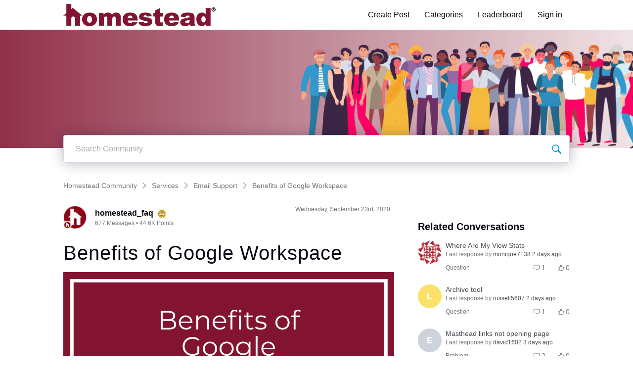

--- FILE ---
content_type: text/html; charset=utf-8
request_url: https://community.homestead.com/conversations/email-support/benefits-of-google-workspace/5f6b96c235f40c52b7a2e848
body_size: 20703
content:

    <!doctype html>
    <html lang="en">
      <head>
        <meta http-equiv="X-UA-Compatible" content="IE=edge" />
        <meta http-equiv="Content-Type" content="text/html; charset=utf-8" />
        <meta name="viewport" content="width=device-width, initial-scale=1" />
        <link rel="preload" as="script" crossorigin href="https://prod-care-community-cdn.sprinklr.com/community/vendor.e594d87592559f443292.js">
        
         <link href="https://prod-care-community-cdn.sprinklr.com/community/main_60f3814e32d130f7740a.css" type="text/css" rel="stylesheet">
         <link rel="preload" as="script" crossorigin href="https://prod-care-community-cdn.sprinklr.com/community/en.main_10bf789cb0ee6a330573.js">

        <!-- head tag -->
        <link rel="preload" href="https://sprcdn-assets.sprinklr.com/1559/b9fa2603-b5f8-425f-9179-701ed474f181-376582799.png" as="image">
        
  
      <style data-emotion-css="0 1our9mn x159yc 8atqhb 6gs9hh 18467a x4dmss 1ry1tx8 i8uyyt 1ghapnm uodor8 1jsohtw kn46u7 jp8xm2 1pj99nl okc7pe xgr949 4kxq1q mqkajv 13o7eu2 jlx8fa 1y573ad dsdsa9 pve3fd 1f6athd sskn3q 1ldo00z 1pqp1k5 1qcn5js 1nbdmzf 1ez656x 1dthbmu 1iafi4w cfe4ql u7slgy 1as8lqf 1uko3xf" nonce="78880b01-4fe9-4f8b-ad85-f8c049dbb81f">@media only screen and (min-width: 768px){.css-1our9mn{width:80%!important;}}@media only screen and (min-width: 768px){.css-x159yc{max-width:1200px!important;}}.css-8atqhb{width:100%;}.css-6gs9hh{width:70%;}.css-18467a{width:30%;}.css-x4dmss{-webkit-box-pack:justify;-webkit-justify-content:space-between;justify-content:space-between;}.css-1ry1tx8{font-family:-apple-system,BlinkMacSystemFont,Roboto,Segoe UI,Noto Sans,Helvetica Neue,Helvetica,sans-serif;color:#0a0a14;}.css-i8uyyt{font-weight:600;font-size:16px;}.css-i8uyyt mobile{font-size:16px;}.css-1ghapnm{font-size:16px;line-height:22px;}.css-uodor8{border-radius:50%;}.css-1jsohtw{height:48px;}.css-kn46u7{width:48px;height:48px;}.css-jp8xm2{font-size:12px;line-height:17px;}.css-1pj99nl{font-weight:300;font-size:40px;}.css-1pj99nl mobile{font-size:28px;}.css-okc7pe{font-size:14px;line-height:20px;}.css-xgr949{background-color:!important;}.css-xgr949:hover{background-color:!important;}.css-xgr949:focus{background-color:!important;}.css-4kxq1q{background-color:!important;}.css-mqkajv{font-weight:600;font-size:20px;}.css-mqkajv mobile{font-size:20px;}.css-13o7eu2{display:block;}.css-jlx8fa{border-color:#d7d7e0;}.css-1y573ad{font-family:-apple-system,BlinkMacSystemFont,Roboto,Segoe UI,Noto Sans,Helvetica Neue,Helvetica,sans-serif;color:#0a0a14!important;background-color:#ffffff!important;border-color:#d7d7e0!important;}.css-1y573ad:focus{color:#0a0a14!important;background-color:#ffffff!important;border-color:#40a3f5!important;}.css-dsdsa9{font-family:-apple-system,BlinkMacSystemFont,Roboto,Segoe UI,Noto Sans,Helvetica Neue,Helvetica,sans-serif;color:#4b4b55;}.css-pve3fd{background-color:#82828c!important;border-color:#9b9ba5!important;color:#ffffff!important;font-weight:400!important;}.css-pve3fd svg{fill:#ffffff!important;}.css-pve3fd:hover{background-color:#9b9ba5!important;border-color:#9b9ba5!important;color:#ffffff!important;}.css-pve3fd:focus{background-color:#9b9ba5!important;border-color:#9b9ba5!important;color:#ffffff!important;}.css-1f6athd{height:60px!important;background-color:#ffffff!important;}.css-sskn3q{line-height:60px!important;}.css-1ldo00z{font-weight:600;font-size:28px;}.css-1ldo00z mobile{font-size:20px;}.css-1pqp1k5{color:#000000!important;background-color:!important;}.css-1pqp1k5:hover{color:#000000!important;background-color:#f0f0f3!important;}.css-1pqp1k5:focus{color:#000000!important;background-color:#f0f0f3!important;}.css-1qcn5js{background-color:!important;}.css-1qcn5js >p{color:#000000!important;}.css-1qcn5js:hover{background-color:#f0f0f3!important;}.css-1qcn5js:hover >p{color:#000000!important;}.css-1qcn5js:focus{background-color:#f0f0f3!important;}.css-1qcn5js:focus >p{color:#000000!important;}.css-1nbdmzf{background-image:url(https://sprcdn-assets.sprinklr.com/1559/fae44c18-2b34-4d74-b863-63c60bdf28d9-1865703584.png);}.css-1ez656x >svg{fill:#861531!important;}.css-1dthbmu{width:35%;height:35%;inset-inline-end:-0%;bottom:-0%;}.css-1iafi4w{color:#861531!important;-webkit-text-decoration:undefined;text-decoration:undefined;}.css-1iafi4w:hover{color:#601125!important;-webkit-text-decoration:underline;text-decoration:underline;}.css-1iafi4w:focus{color:#601125!important;-webkit-text-decoration:underline;text-decoration:underline;}.css-1iafi4w:visited{color:#861531!important;-webkit-text-decoration:none;text-decoration:none;}.css-1iafi4w >.svg{fill:#861531!important;}.css-cfe4ql{color:#861531!important;}.css-u7slgy{background-color:#861531!important;}.css-1as8lqf.is-focused .Select-control{border-color:#40a3f5!important;}.css-1as8lqf.is-open .Select-arrow{fill:#40a3f5!important;}.css-1uko3xf{background-color:#861531!important;border-color:#861531!important;color:#ffffff!important;font-weight:400!important;}.css-1uko3xf svg{fill:#ffffff!important;}.css-1uko3xf:hover{background-color:#601125!important;border-color:#601125!important;color:#ffffff!important;}.css-1uko3xf:focus{background-color:#601125!important;border-color:#601125!important;color:#ffffff!important;}</style><style type="text/css" nonce="78880b01-4fe9-4f8b-ad85-f8c049dbb81f"></style>
      <title data-react-helmet="true">‎Benefits of Google Workspace | Homestead Community</title>
      <meta data-react-helmet="true" property="og:url" content="https://community.homestead.com/conversations/email-support/benefits-of-google-workspace/5f6b96c235f40c52b7a2e848"/><meta data-react-helmet="true" property="og:site_name" content="Homestead Community"/><meta data-react-helmet="true" name="theme-color" content="#40a3f5"/><meta data-react-helmet="true" name="google-site-verification" content="_671Idxe6QLyNzwckvTrVCI16r1xzDOSuHhA6VPHj_g"/><meta data-react-helmet="true" name="title" content="Benefits of Google Workspace | Homestead Community"/><meta data-react-helmet="true" name="description" content="Domain-based email 
Using an email address with your domain name adds professionalism to your business. Customers are more likely to respond to emails if they use a professional business domain ema..."/><meta data-react-helmet="true" property="og:title" content="Benefits of Google Workspace | Homestead Community"/><meta data-react-helmet="true" property="og:description" content="Domain-based email 
Using an email address with your domain name adds professionalism to your business. Customers are more likely to respond to emails if they use a professional business domain ema..."/><meta data-react-helmet="true" property="og:type" content="article"/><meta data-react-helmet="true" property="article:section" content/><meta data-react-helmet="true" property="article:published_time" content="2020-09-23T18:41:06.918Z"/><meta data-react-helmet="true" property="article:modified_time" content="2021-03-22T13:59:59.107Z"/><meta data-react-helmet="true" property="article:author" content="https://community.homestead.com/users/5f2a8837c17a0646ff78c951"/><meta data-react-helmet="true" property="og:image" content="https://prod-content-care-community-cdn.sprinklr.com/18625bcc-2014-418f-a6bf-35b74df5be9f/BenefitsofGSuite-c7305814-d39c-4724-a031-9c66534e882d-775816289.png"/><meta data-react-helmet="true" name="twitter:card" content="summary"/><meta data-react-helmet="true" name="twitter:title" content="Benefits of Google Workspace | Homestead Community"/><meta data-react-helmet="true" name="twitter:description" content="Domain-based email 
Using an email address with your domain name adds professionalism to your business. Customers are more likely to respond to emails if they use a professional business domain ema..."/><meta data-react-helmet="true" name="twitter:image" content="https://prod-content-care-community-cdn.sprinklr.com/18625bcc-2014-418f-a6bf-35b74df5be9f/BenefitsofGSuite-c7305814-d39c-4724-a031-9c66534e882d-775816289.png"/>
      <link data-react-helmet="true" rel="icon" href="https://sprcdn-assets.sprinklr.com/1559/f8c5432a-cbb0-46a9-8373-939d1dbed0dd-649686176.png"/><link data-react-helmet="true" rel="canonical" href="https://community.homestead.com/conversations/email-support/benefits-of-google-workspace/5f6b96c235f40c52b7a2e848"/><link data-react-helmet="true" rel="manifest" href="https://community.homestead.com/manifest.json"/>
      
      <script data-react-helmet="true" type="application/ld+json" nonce="78880b01-4fe9-4f8b-ad85-f8c049dbb81f">{
      "@context": "https://schema.org",
      "@type": "WebPage",
      "name" : "Homestead Community",
      "url": "https://community.homestead.com",
      "mainEntity": {
    "@type": "Article",
    "headline": "Benefits of Google Workspace",
    "articleBody": "Domain-based email 
Using an email address with your domain name adds professionalism to your business. Customers are more likely to respond to emails if they use a professional business domain email rather than a free one. Unlike a free personalized email that an employee can continue using or accessing information from after they leave the company, your company owns the email accounts and can remove access to business documents.
 
Improve Team Collaboration
Real-time editing. Google Workspace comes with apps that allow you and your team to work on the same documents at the same time. All document edits are shown in real-time and are saved in the cloud. With access rules, you can give users editing capabilities and other roles to improve collaboration on projects. Google Workspace allows shared team drives. You can use shared drives in Google Drive to store, search, and access files with a team. Shared drive files belong to the team instead of an individual. Even if members leave, the files stay in place so your team can keep sharing information and work anywhere, from any device. 
 
Integrated Apps
Video and voice conferencing are included, making meetings, and communicating with employees effortless. Google Workspace uses Google drive, calendar, docs, sheets, slides, google meet, hangouts, and many more from the Google Workspace marketplace. The marketplace has numerous amounts of apps that can be installed as tools for business, productivity, education, communication, and more. 
 
Offline capabilities 
Although Google Workspace is cloud-based and you do need the internet to explore its full potential, an amazing benefit is, as an admin, you have the capability to make all files available offline. You can also compose emails while offline and they will be sent once it has made a connection to the internet. This feature is extremely beneficial for any employee that may be traveling or if there is a poor connection for any reason.
 
Storage 
Google Workspace is a cloud-based platform. Cloud-based storage provides access to files from anywhere that has an internet connection. In the event of a hard drive failure or other hardware malfunction, you can access your files on the cloud. It acts as a backup solution for your local storage on physical drives. The basic plan provides 30 Gbs of storage and regardless of the plan, it comes with unlimited storage for Google docs, photos, and videos. 
 
Support
24/7 support is included with your paid Google Workspace subscription. Go to the Help Center for phone, email, and chat support&mdash;or to find articles for setup, billing, and other common topics. The suite also comes with data migration tools and services to help you migrate the data from your current email and storage solutions making any transition easy. 
 
Data security
Google Workspace is as secure as it gets. Using, encryption (TLS), Google Workspace provides email encryption while data is in transit and they guarantee 99% uptime. You also don&rsquo;t need to worry about saving your files and documents on your computer and devices, which can lead to data loss in certain events. Your information is stored in data centers around the world, and you can access it anytime. Google Workspace admin offers the administrator the ability to control how data is protected, view reports, and even control mobile devices.
 
Analytics/Cost Savings
Analytics are provided to review the activity of each user to see what is being used and what is not. This can help identify areas of opportunity and can also assist in managing the amount of money being spent. If you are paying for package features that are not being utilized, this is where you can see this and make the necessary adjustments. The basic Google Workspace account is only $6 a month per user and is extremely affordable for what is offered. 
 
If you are a small business or large established enterprise, Google Workspace offers some of the best tools for collaboration, organization, and security. All businesses can benefit from utilizing Google Workspace so take some time to review the needs of your business and determine what Google Workspace edition will work best for you.",
    "mainEntityOfPage": "True",
    "publisher": {
      "@type": "Person",
      "name": "homestead_faq"
    },
    
    "name": "Benefits of Google Workspace",
    "author": {
      "@type": "Person",
      "name": "homestead_faq"
    },
    "dateCreated": "2020-09-23T18:41:06.918Z",
    "datePublished": "2020-09-23T18:41:06.918Z",
    "dateModified": "2021-03-22T13:59:59.107Z",
    "image": ["https://prod-content-care-community-cdn.sprinklr.com/18625bcc-2014-418f-a6bf-35b74df5be9f/BenefitsofGSuite-c7305814-d39c-4724-a031-9c66534e882d-775816289.png"],
    "url": "https://community.homestead.com/conversations/email-support/benefits-of-google-workspace/5f6b96c235f40c52b7a2e848",
    "interactionStatistic": [
      {
        "@type": "InteractionCounter",
        "interactionType": "https://schema.org/CommentAction",
        "userInteractionCount": 0
      },
      {
        "@type": "InteractionCounter",
        "interactionType": "https://schema.org/ViewAction",
        "userInteractionCount": 331
      },
      {
        "@type": "InteractionCounter",
        "interactionType": "https://schema.org/LikeAction",
        "userInteractionCount": 1
      },
      {
        "@type": "InteractionCounter",
        "interactionType": "https://schema.org/SubscribeAction",
        "userInteractionCount": 1
      }
    ]
  
  }
    }</script><script data-react-helmet="true" type="application/ld+json" nonce="78880b01-4fe9-4f8b-ad85-f8c049dbb81f">{
  "@context": "https://schema.org",
  "@type": "BreadcrumbList",
  "itemListElement": [{
    "@type": "ListItem",
    "position": 1,
    "item": "https://community.homestead.com/",
    "name": "Homestead Community"
  },{
    "@type": "ListItem",
    "position": 2,
    "item": "https://community.homestead.com/categories/services/5f2a85640e12fe32ecd1282c",
    "name": "Services"
  },{
    "@type": "ListItem",
    "position": 3,
    "item": "https://community.homestead.com/topics/email-support/5f2a856b0e12fe32ecd12844",
    "name": "Email Support"
  },{
    "@type": "ListItem",
    "position": 4,
    
    "name": "Benefits of Google Workspace"
  }]
}</script>
       <link href="https://prod-care-community-cdn.sprinklr.com/community/PageLayoutRenderer_67cc50997eb244ea32d8.css" type="text/css" rel="stylesheet"> <link href="https://prod-care-community-cdn.sprinklr.com/community/NavBar_cae85de54fe20ef71979.css" type="text/css" rel="stylesheet"> <link href="https://prod-care-community-cdn.sprinklr.com/community/BannerContainer_c61a322ecd994bbe365d.css" type="text/css" rel="stylesheet"> <link href="https://prod-care-community-cdn.sprinklr.com/community/BreadCrumbsWidgetContainer_e1e954205fef84993eba.css" type="text/css" rel="stylesheet"> <link href="https://prod-care-community-cdn.sprinklr.com/community/ConversationEntityContainer_f65fc7a040bf374bf948.css" type="text/css" rel="stylesheet"> <link href="https://prod-care-community-cdn.sprinklr.com/community/CommentCreationEntityContainer_6e5d6c142be2a3ddc76c.css" type="text/css" rel="stylesheet"> <link href="https://prod-care-community-cdn.sprinklr.com/community/ConversationResponsesEntity_0c3b0d36d448d751e3bc.css" type="text/css" rel="stylesheet"> <link href="https://prod-care-community-cdn.sprinklr.com/community/CommentListContainer_211234d9294db03c7cea.css" type="text/css" rel="stylesheet"> <link href="https://prod-care-community-cdn.sprinklr.com/community/SelectBoxContainer_2003b1fb855b1494ba37.css" type="text/css" rel="stylesheet"> <link href="https://prod-care-community-cdn.sprinklr.com/community/RelatedPostsContainer_3e057790993ec86ad8ec.css" type="text/css" rel="stylesheet"> <link href="https://prod-care-community-cdn.sprinklr.com/community/RelatedTopicsContainer_a1da096a94500653a083.css" type="text/css" rel="stylesheet"> <link href="https://prod-care-community-cdn.sprinklr.com/community/Authentication_53e789011e90e3ddbf42.css" type="text/css" rel="stylesheet"> <link href="https://prod-care-community-cdn.sprinklr.com/community/FullSearchBar_140c9fa207a45f3594a5.css" type="text/css" rel="stylesheet">
       <link rel="preload" as="script" crossorigin href="https://prod-care-community-cdn.sprinklr.com/community/en.ConversationPage_85b3a146a19bfb1f4455.15.js"> <link rel="preload" as="script" crossorigin href="https://prod-care-community-cdn.sprinklr.com/community/en.PageLayoutRenderer_3609e591a75193507b50.255.js"> <link rel="preload" as="script" crossorigin href="https://prod-care-community-cdn.sprinklr.com/community/en.NavBarContainer_61fa1cf2c912f6b0fc98.243.js"> <link rel="preload" as="script" crossorigin href="https://prod-care-community-cdn.sprinklr.com/community/en.NavBar_8743a28c887a0d5222a3.242.js"> <link rel="preload" as="script" crossorigin href="https://prod-care-community-cdn.sprinklr.com/community/en.BannerContainer_9b853c1bf16645612e15.84.js"> <link rel="preload" as="script" crossorigin href="https://prod-care-community-cdn.sprinklr.com/community/en.BreadCrumbsWidgetContainer_451c154bbe19c4333d55.91.js"> <link rel="preload" as="script" crossorigin href="https://prod-care-community-cdn.sprinklr.com/community/en.ConversationEntityContainer_d84348ecdda536404c57.144.js"> <link rel="preload" as="script" crossorigin href="https://prod-care-community-cdn.sprinklr.com/community/en.CommentCreationEntityContainer_3d6c97e5587678ea1981.128.js"> <link rel="preload" as="script" crossorigin href="https://prod-care-community-cdn.sprinklr.com/community/en.ConversationResponsesEntity_005258e670fddf13c2a6.158.js"> <link rel="preload" as="script" crossorigin href="https://prod-care-community-cdn.sprinklr.com/community/en.CommentListContainer_9f0b859f9b3d5bba9045.129.js"> <link rel="preload" as="script" crossorigin href="https://prod-care-community-cdn.sprinklr.com/community/en.SelectBoxContainer_eb10b4f3c97aa61e8938.289.js"> <link rel="preload" as="script" crossorigin href="https://prod-care-community-cdn.sprinklr.com/community/en.RelatedPostsContainer_82b3c4e897ef2f626d32.279.js"> <link rel="preload" as="script" crossorigin href="https://prod-care-community-cdn.sprinklr.com/community/en.RelatedTopicsContainer_ca2293bf7610d8487a55.284.js"> <link rel="preload" as="script" crossorigin href="https://prod-care-community-cdn.sprinklr.com/community/en.CustomHTMLContainer_231f5cf5c66e1721ed56.165.js"> <link rel="preload" as="script" crossorigin href="https://prod-care-community-cdn.sprinklr.com/community/en.Authentication_713997f77df8a0abe0f3.0.js"> <link rel="preload" as="script" crossorigin href="https://prod-care-community-cdn.sprinklr.com/community/en.FullSearchBar_fb5908e3f867bf53ca93.200.js">
    </head>
    <body leftmargin="0" topmargin="0" rightmargin="0" bottommargin="0" marginwidth="0" marginheight="0" class="ltr">
      <script nonce="78880b01-4fe9-4f8b-ad85-f8c049dbb81f">
        window.__PRELOADED_STATE__ = "%7B%22routing%22%3A%7B%22location%22%3A%7B%22pathname%22%3A%22%2F%22%2C%22search%22%3A%22%22%2C%22hash%22%3A%22%22%2C%22state%22%3Anull%2C%22key%22%3A%2227wb1fft%22%7D%2C%22action%22%3A%22POP%22%7D%2C%22communityId%22%3A%2218625bcc-2014-418f-a6bf-35b74df5be9f%22%2C%22csrfToken%22%3Anull%2C%22language%22%3A%22en_US%22%2C%22basename%22%3Anull%2C%22publicHeaders%22%3A%7B%22user-agent%22%3A%22Mozilla%2F5.0%20(Macintosh%3B%20Intel%20Mac%20OS%20X%2010_15_7)%20AppleWebKit%2F537.36%20(KHTML%2C%20like%20Gecko)%20Chrome%2F131.0.0.0%20Safari%2F537.36%3B%20ClaudeBot%2F1.0%3B%20%2Bclaudebot%40anthropic.com)%22%2C%22X-COMMUNITY-IP%22%3A%2218.117.101.220%22%7D%2C%22theme%22%3Anull%2C%22country%22%3Anull%2C%22version%22%3Anull%2C%22nonce%22%3A%2278880b01-4fe9-4f8b-ad85-f8c049dbb81f%22%2C%22enterpriseCaptchaEnabled%22%3Atrue%2C%22communitySettings%22%3A%7B%22settings%22%3A%7B%22overview%22%3A%7B%22details%22%3A%7B%22organizationName%22%3A%22Endurance%20%22%2C%22language%22%3A%22en_US%22%2C%22communityName%22%3A%22Homestead%20Community%22%2C%22communityDescription%22%3A%22Our%20employees%20and%20other%20customers%20are%20eager%20to%20answer%20your%20questions.%20You%20can%20also%20share%20comments%2C%20feedback%2C%20and%20ideas%20make%20this%20community%2C%20and%20our%20products%2C%20the%20best%20available.%22%7D%7D%2C%22branding%22%3A%7B%22logos%22%3A%7B%22companyLogos%22%3A%7B%22companyLogoNormal%22%3A%22https%3A%2F%2Fsprcdn-assets.sprinklr.com%2F1559%2F82510fc2-89cc-4a71-9826-d43259782b4d-402725652.png%22%2C%22companyLogo48%22%3A%22https%3A%2F%2Fsprcdn-assets.sprinklr.com%2F1559%2Fa03ec8bb-31ee-4df0-9c26-218dcf31aed7-1015874833.png%22%2C%22companyLogo192%22%3A%22https%3A%2F%2Fsprcdn-assets.sprinklr.com%2F1559%2F416ef8d1-f390-4b2a-9677-dcbd42cdc437-2048260446.png%22%7D%2C%22faviconLogos%22%3A%7B%22faviconLogo16%22%3A%22https%3A%2F%2Fsprcdn-assets.sprinklr.com%2F1559%2Ff8c5432a-cbb0-46a9-8373-939d1dbed0dd-649686176.png%22%7D%7D%2C%22typographyHeader%22%3A%7B%22fontFamily%22%3A%22-apple-system%2CBlinkMacSystemFont%2CRoboto%2CSegoe%20UI%2CNoto%20Sans%2CHelvetica%20Neue%2CHelvetica%2Csans-serif%22%2C%22color%22%3A%22%230a0a14%22%2C%22heading1%22%3A%7B%22fontSize%22%3A%2240px%22%2C%22fontWeight%22%3A%22300%22%2C%22mobileFontSize%22%3A%2228px%22%7D%2C%22heading2%22%3A%7B%22fontSize%22%3A%2238px%22%2C%22fontWeight%22%3A%22600%22%2C%22mobileFontSize%22%3A%2228px%22%7D%2C%22heading3%22%3A%7B%22fontSize%22%3A%2228px%22%2C%22fontWeight%22%3A%22600%22%2C%22mobileFontSize%22%3A%2220px%22%7D%2C%22heading4%22%3A%7B%22fontSize%22%3A%2220px%22%2C%22fontWeight%22%3A%22600%22%2C%22mobileFontSize%22%3A%2220px%22%7D%2C%22heading5%22%3A%7B%22fontSize%22%3A%2216px%22%2C%22fontWeight%22%3A%22600%22%2C%22mobileFontSize%22%3A%2216px%22%7D%2C%22heading6%22%3A%7B%22fontSize%22%3A%2214px%22%2C%22fontWeight%22%3A%22600%22%2C%22mobileFontSize%22%3A%2214px%22%7D%7D%2C%22typographyBody%22%3A%7B%22fontFamily%22%3A%22-apple-system%2CBlinkMacSystemFont%2CRoboto%2CSegoe%20UI%2CNoto%20Sans%2CHelvetica%20Neue%2CHelvetica%2Csans-serif%22%2C%22color%22%3A%22%234b4b55%22%2C%22small%22%3A%7B%22fontSize%22%3A%2211px%22%2C%22lineHeight%22%3A%2215px%22%7D%2C%22normal%22%3A%7B%22fontSize%22%3A%2212px%22%2C%22lineHeight%22%3A%2217px%22%7D%2C%22large%22%3A%7B%22fontSize%22%3A%2214px%22%2C%22lineHeight%22%3A%2220px%22%7D%2C%22xlarge%22%3A%7B%22fontSize%22%3A%2216px%22%2C%22lineHeight%22%3A%2222px%22%7D%7D%2C%22colors%22%3A%7B%22primary%22%3A%7B%22color%22%3A%22%2340a3f5%22%2C%22backgroundColor%22%3A%22%23ffffff%22%7D%2C%22success%22%3A%7B%22color%22%3A%22%2320b796%22%2C%22backgroundColor%22%3A%22%22%7D%2C%22warning%22%3A%7B%22color%22%3A%22%23ffd200%22%2C%22backgroundColor%22%3A%22%22%7D%2C%22danger%22%3A%7B%22color%22%3A%22%23fc374b%22%2C%22backgroundColor%22%3A%22%22%7D%2C%22page%22%3A%7B%22backgroundColor%22%3A%22%23ffffff%22%7D%2C%22placeholder%22%3A%7B%22color%22%3A%22%239b9ba5%22%7D%7D%2C%22buttons%22%3A%7B%22normal%22%3A%7B%22backgroundColor%22%3A%22%23861531%22%2C%22borderColor%22%3A%22%23861531%22%2C%22color%22%3A%22%23ffffff%22%2C%22fontWeight%22%3A%22400%22%2C%22hover%22%3A%7B%22backgroundColor%22%3A%22%23601125%22%2C%22borderColor%22%3A%22%23601125%22%2C%22color%22%3A%22%23ffffff%22%7D%7D%2C%22inactive%22%3A%7B%22backgroundColor%22%3A%22%2382828c%22%2C%22borderColor%22%3A%22%239b9ba5%22%2C%22color%22%3A%22%23ffffff%22%2C%22fontWeight%22%3A%22400%22%2C%22hover%22%3A%7B%22backgroundColor%22%3A%22%239b9ba5%22%2C%22borderColor%22%3A%22%239b9ba5%22%2C%22color%22%3A%22%23ffffff%22%7D%7D%7D%2C%22links%22%3A%7B%22normal%22%3A%7B%22color%22%3A%22%23861531%22%2C%22textDecoration%22%3A%22underline%22%7D%2C%22hover%22%3A%7B%22color%22%3A%22%23601125%22%2C%22textDecoration%22%3A%22underline%22%7D%2C%22visited%22%3A%7B%22color%22%3A%22%23861531%22%2C%22textDecoration%22%3A%22none%22%7D%7D%2C%22forms%22%3A%7B%22textType%22%3A%7B%22normal%22%3A%7B%22color%22%3A%22%230a0a14%22%2C%22backgroundColor%22%3A%22%23ffffff%22%2C%22borderColor%22%3A%22%23d7d7e0%22%7D%2C%22focus%22%3A%7B%22color%22%3A%22%230a0a14%22%2C%22backgroundColor%22%3A%22%23ffffff%22%2C%22borderColor%22%3A%22%2340a3f5%22%7D%2C%22disabled%22%3A%7B%22color%22%3A%22%23a9a9b2%22%2C%22backgroundColor%22%3A%22%23efeff8%22%2C%22borderColor%22%3A%22%23d7d7e0%22%7D%7D%2C%22checkboxType%22%3A%7B%22normal%22%3A%7B%22backgroundColor%22%3A%22%23a9a9b2%22%7D%2C%22active%22%3A%7B%22backgroundColor%22%3A%22%2340a3f5%22%7D%2C%22disabled%22%3A%7B%22backgroundColor%22%3A%22%23e6e6e8%22%7D%7D%7D%2C%22navbar%22%3A%7B%22height%22%3A%2260%22%2C%22mobileHeight%22%3A%2248%22%2C%22color%22%3A%22%22%2C%22backgroundColor%22%3A%22%23ffffff%22%2C%22normal%22%3A%7B%22color%22%3A%22%23000000%22%2C%22backgroundColor%22%3A%22%22%7D%2C%22hover%22%3A%7B%22color%22%3A%22%23000000%22%2C%22backgroundColor%22%3A%22%23f0f0f3%22%7D%2C%22active%22%3A%7B%22color%22%3A%22%23000000%22%2C%22backgroundColor%22%3A%22%22%7D%7D%2C%22tabs%22%3A%7B%22normal%22%3A%7B%22color%22%3A%22%235f5f69%22%2C%22backgroundColor%22%3A%22%22%7D%2C%22hover%22%3A%7B%22color%22%3A%22%23861531%22%2C%22backgroundColor%22%3A%22%22%7D%2C%22active%22%3A%7B%22color%22%3A%22%23861531%22%2C%22backgroundColor%22%3A%22%22%2C%22highlightColor%22%3A%22%23861531%22%7D%7D%2C%22tooltips%22%3A%7B%22color%22%3A%22%234b4b55%22%2C%22backgroundColor%22%3A%22%23ffffff%22%7D%2C%22popupDialog%22%3A%7B%22backgroundColor%22%3A%22%230f0f17%22%2C%22borderColor%22%3A%22%22%2C%22opacity%22%3A%220.8%22%7D%2C%22avatars%22%3A%7B%22borderStyle%22%3A%22circular%22%2C%22borderRadius%22%3A%223%22%2C%22brandUserLogo%22%3A%22https%3A%2F%2Fsprcdn-assets.sprinklr.com%2F1559%2F8371d621-4a57-4fb8-b22a-5a9aa0688f29-1296275419.png%22%7D%2C%22screenSizesRange%22%3Anull%2C%22themeTokens%22%3Anull%2C%22editor%22%3Anull%2C%22icon%22%3Anull%2C%22directMessaging%22%3Anull%2C%22loader%22%3Anull%7D%2C%22content%22%3A%7B%22loginPage%22%3A%7B%22loginProviders%22%3A%7B%22enableEmailPasswordAuth%22%3Afalse%2C%22enableFastpass%22%3Atrue%2C%22fastpassLabel%22%3A%22Homestead%20FastPass%22%2C%22fastpassUrl%22%3A%22https%3A%2F%2Fwww.homestead.com%2F~site%2Fjws%2FcommunityFastPassScript.action%22%2C%22legalText%22%3A%22By%20signing%20in%20you%20agree%20to%20Homestead's%20Terms%20of%20Service%2C%20Privacy%20Policy%5Cn%20%20%20%20%20%20%20%20%20%20%20%20%20%20%20%20%20%20%20%20%20%20%20%20%20%20%20%20%20%20%20%20%20%20%20%20%20%20%20%20%20%20%20%20%20%20%20%20%20%20%20%20%20%20%20%20%20%20%20%20%20%20%20%20%20%20%20%20%20%20%20%20%20%20%20%20%20%20%20%20%20%20%20%20%20%20%20%20%20%20%20%20%20%20%20%5Cn%20%3Ca%20%20href%3D%5C%22https%3A%2F%2Fwww.homestead.com%2Flegal.html%5C%22%3ELegal%3C%2Fa%3E%20%7C%20%3Ca%20href%3D%5C%22%20https%3A%2F%2Fnewfold.com%2Fprivacy-center%5C%22%3EPrivacy%22%2C%22enabledSocialProviders%22%3A%5B%5D%7D%2C%22communityAccess%22%3A%7B%22pageHtml%22%3A%22%22%2C%22pageCSS%22%3A%22%22%7D%2C%22settings%22%3A%7B%7D%7D%2C%22signupPage%22%3A%7B%22settings%22%3A%7B%22termTextLabel%22%3A%22By%20clicking%20Sign%20up%2C%20you%20agree%20to%20our%20Terms%2C%20Data%20Policy%20and%20Cookie%20Policy.%22%2C%22screenerEnabled%22%3Afalse%2C%22screenerRequired%22%3Afalse%2C%22verifyEmailMandatory%22%3Afalse%2C%22userDetails%22%3A%7B%22firstname%22%3A%7B%22enabled%22%3Atrue%2C%22mandatory%22%3Atrue%2C%22name%22%3A%22First%20Name%22%7D%2C%22lastname%22%3A%7B%22enabled%22%3Atrue%2C%22mandatory%22%3Atrue%2C%22name%22%3A%22Last%20Name%22%7D%7D%2C%22employeeInfoEnabled%22%3Afalse%2C%22confirmationQuestionLabel%22%3A%22Are%20you%20an%20existing%20brand%20employee%3F%22%2C%22employeeIdLabel%22%3A%22Employee%20ID%22%2C%22employeeInfoRequired%22%3Afalse%7D%7D%2C%22conversationTypes%22%3A%7B%22conversationTypes%22%3A%5B%7B%22id%22%3A%22QUESTION%22%2C%22type%22%3A%22QUESTION%22%2C%22enabled%22%3Atrue%2C%22label%22%3A%22Question%22%2C%22allowCreation%22%3Atrue%2C%22disableTags%22%3Anull%7D%2C%7B%22id%22%3A%22PROBLEM%22%2C%22type%22%3A%22PROBLEM%22%2C%22enabled%22%3Atrue%2C%22label%22%3A%22Problem%22%2C%22allowCreation%22%3Atrue%2C%22disableTags%22%3Anull%7D%2C%7B%22id%22%3A%22IDEA%22%2C%22type%22%3A%22IDEA%22%2C%22enabled%22%3Atrue%2C%22label%22%3A%22Idea%22%2C%22allowCreation%22%3Atrue%2C%22disableTags%22%3Anull%7D%2C%7B%22id%22%3A%22PRAISE%22%2C%22type%22%3A%22PRAISE%22%2C%22enabled%22%3Atrue%2C%22label%22%3A%22Praise%22%2C%22allowCreation%22%3Atrue%2C%22disableTags%22%3Anull%7D%2C%7B%22id%22%3A%22ANNOUNCEMENT%22%2C%22type%22%3A%22ANNOUNCEMENT%22%2C%22enabled%22%3Atrue%2C%22label%22%3A%22Announcements%22%2C%22allowCreation%22%3Anull%2C%22disableTags%22%3Anull%7D%2C%7B%22id%22%3A%22ARTICLE%22%2C%22type%22%3A%22ARTICLE%22%2C%22enabled%22%3Atrue%2C%22label%22%3A%22Article%22%2C%22allowCreation%22%3Anull%2C%22disableTags%22%3Anull%7D%5D%7D%2C%22notificationPage%22%3A%7B%22heading%22%3A%22Notification%20Preferences%22%2C%22subHeading%22%3A%22Select%20the%20activities%20for%20which%20you%20want%20to%20be%20notified%22%2C%22notificationTypes%22%3A%5B%22EMAIL%22%2C%22WEB%22%5D%7D%2C%22survey%22%3A%7B%7D%2C%22conversationSetting%22%3A%7B%22restrictReply%22%3Afalse%2C%22editTimerEnabled%22%3Anull%2C%22deleteTimerEnabled%22%3Anull%2C%22editTimer%22%3Anull%2C%22deleteTimer%22%3Anull%2C%22allowPrivateComment%22%3Anull%2C%22canMarkReplyPrivate%22%3Anull%2C%22canMarkAnonFeedback%22%3Anull%2C%22linkInterceptEnabled%22%3Anull%2C%22interceptDomainsType%22%3Anull%2C%22whitelistDomains%22%3Anull%2C%22blacklistDomains%22%3Anull%2C%22disableLikeForAuthor%22%3Anull%2C%22canUnArchive%22%3Anull%2C%22unarchiveCF%22%3Anull%2C%22allowedAttachmentTypes%22%3Anull%2C%22isCustomAttachmentView%22%3Anull%2C%22attachmentHelpText%22%3Anull%2C%22isMultipleLayoutsEnabled%22%3Anull%2C%22enableJira%22%3Anull%2C%22jiraCreationGwId%22%3Anull%7D%2C%22conversationSearchPageSetting%22%3A%7B%7D%2C%22conversationCreatePage%22%3A%7B%22settings%22%3A%7B%22titleLabel%22%3A%22Title%22%2C%22titlePlaceholder%22%3A%22Enter%20title%20here...%22%2C%22titleMaxLength%22%3A140%2C%22descriptionLabel%22%3A%22Description%22%2C%22descriptionPlaceholder%22%3A%22Enter%20description%20here...%22%2C%22descriptionMinLength%22%3A1%2C%22descriptionMaxLength%22%3A10000%2C%22categoryEnabled%22%3Atrue%2C%22topicsEnabled%22%3Atrue%2C%22privateMessageEnabled%22%3Atrue%2C%22publicTagsEnabled%22%3Atrue%2C%22allowCreateTags%22%3Atrue%7D%7D%2C%22profilePage%22%3A%7B%22settings%22%3A%7B%22makeNameAnonymous%22%3Atrue%2C%22cannedResponseEnabled%22%3Atrue%7D%7D%2C%22kbSetting%22%3A%7B%7D%2C%22pollSetting%22%3A%7B%7D%2C%22eventSetting%22%3A%7B%7D%2C%22contestSetting%22%3A%7B%7D%2C%22groupsSetting%22%3A%7B%7D%2C%22gwSetting%22%3A%7B%7D%2C%22coursesSetting%22%3A%7B%7D%2C%22peerToPeerChatSetting%22%3A%7B%7D%2C%22liveChat%22%3A%7B%7D%2C%22seoSetting%22%3A%7B%22robotsTxtPage%22%3A%22User-agent%3A%20Mp3Bot%5CnDisallow%3A%20%2F%5Cn%5CnUser-agent%3A%20008%5CnDisallow%3A%20%2F%5Cn%5CnUser-agent%3A%20*%5CnDisallow%3A%20*%2Fleaderboard%24%5CnDisallow%3A%20*%2Flogin%24%22%2C%22noIndexCharCount%22%3Anull%2C%22noIndexPages%22%3Anull%7D%2C%22productsSetting%22%3A%7B%7D%2C%22customFieldsSetting%22%3A%7B%7D%2C%22postTemplatesSetting%22%3A%7B%7D%7D%2C%22gamification%22%3A%7B%22enabled%22%3Atrue%7D%2C%22screener%22%3A%7B%22headerConfig%22%3A%7B%22displayText%22%3A%22Screener%20Title%22%2C%22description%22%3A%22Screener%20Description%22%2C%22additional%22%3A%7B%22HEADER_IMAGE%22%3Atrue%2C%22DESCRIPTION%22%3Atrue%7D%7D%2C%22questionIdList%22%3A%5B%5D%2C%22questionsMap%22%3A%7B%7D%2C%22questionIdVsAnswers%22%3A%7B%7D%7D%2C%22advancedSettings%22%3A%7B%22settings%22%3A%7B%22sprLiveChat%22%3A%7B%7D%2C%22editor%22%3A%22TINYMCE%22%2C%22googleAnalytics%22%3Afalse%2C%22googleAccountId%22%3A%22%22%2C%22googleWebmasterCode%22%3A%22_671Idxe6QLyNzwckvTrVCI16r1xzDOSuHhA6VPHj_g%22%2C%22pageWidth%22%3A80%2C%22pageMaxWidth%22%3A1200%2C%22googleTagManager%22%3Atrue%2C%22gtmContainerId%22%3A%22GTM-W955HZ9%22%2C%22showSprLiveChatTnc%22%3Atrue%2C%22v2LayoutEnabled%22%3Atrue%2C%22sprinklrAnalytics%22%3Atrue%7D%7D%2C%22customizedLabels%22%3Anull%7D%7D%2C%22allAwards%22%3A%7B%22allAwardsById%22%3A%7B%225f2958bc6880ca2dc04d1d2d%22%3A%7B%22id%22%3A%225f2958bc6880ca2dc04d1d2d%22%2C%22type%22%3A%22BADGE%22%2C%22description%22%3A%22100000%20Points%22%2C%22imageUrl%22%3A%22https%3A%2F%2Fsprcdn-assets.sprinklr.com%2F1559%2F66c18c63-deb7-47fb-a891-503c17d01364-623361749%2F100k_p.png%22%2C%22order%22%3A0%2C%22name%22%3A%22100000%20Points%22%7D%2C%225f29578e6880ca2dc04d1d17%22%3A%7B%22id%22%3A%225f29578e6880ca2dc04d1d17%22%2C%22type%22%3A%22BADGE%22%2C%22description%22%3A%224000%20Points%22%2C%22imageUrl%22%3A%22https%3A%2F%2Fsprcdn-assets.sprinklr.com%2F1559%2Fee09c6ee-206d-4d1d-86af-1e6177b15e6d-1589014130%2F4k_p.png%22%2C%22order%22%3A0%2C%22name%22%3A%224000%20Points%22%7D%2C%225f295720c17a0650b8e72573%22%3A%7B%22id%22%3A%225f295720c17a0650b8e72573%22%2C%22type%22%3A%22BADGE%22%2C%22description%22%3A%222000%20Points%22%2C%22imageUrl%22%3A%22https%3A%2F%2Fsprcdn-assets.sprinklr.com%2F1559%2F087cc97b-66b4-424e-b85c-7e4ab5af1b39-1531755828%2F2k_p.png%22%2C%22order%22%3A0%2C%22name%22%3A%222000%20Points%22%7D%2C%225f2958836880ca2dc04d1d29%22%3A%7B%22id%22%3A%225f2958836880ca2dc04d1d29%22%2C%22type%22%3A%22BADGE%22%2C%22description%22%3A%2250000%20Points%22%2C%22imageUrl%22%3A%22https%3A%2F%2Fsprcdn-assets.sprinklr.com%2F1559%2Fecff743f-d1b6-4656-9a42-5b5297a4f597-1267552363%2F50k_p.png%22%2C%22order%22%3A0%2C%22name%22%3A%2250000%20Points%22%7D%2C%225f29581d49d3ca4720df5e74%22%3A%7B%22id%22%3A%225f29581d49d3ca4720df5e74%22%2C%22type%22%3A%22BADGE%22%2C%22description%22%3A%2210000%20Points%22%2C%22imageUrl%22%3A%22https%3A%2F%2Fsprcdn-assets.sprinklr.com%2F1559%2F2696bddd-d555-4685-a775-dc985b44b635-2012504935%2F10k_p.png%22%2C%22order%22%3A0%2C%22name%22%3A%2210000%20Points%22%7D%2C%225f29567f35f40c5b273d02c2%22%3A%7B%22id%22%3A%225f29567f35f40c5b273d02c2%22%2C%22type%22%3A%22BADGE%22%2C%22description%22%3A%22250%20Points%22%2C%22imageUrl%22%3A%22https%3A%2F%2Fsprcdn-assets.sprinklr.com%2F1559%2F74f1fac1-dd8b-44e9-946b-524f2f2ba4d1-1306300664%2F250_p.png%22%2C%22order%22%3A0%2C%22name%22%3A%22250%20Points%22%7D%2C%225f2958526880ca2dc04d1d21%22%3A%7B%22id%22%3A%225f2958526880ca2dc04d1d21%22%2C%22type%22%3A%22BADGE%22%2C%22description%22%3A%2220000%20Points%22%2C%22imageUrl%22%3A%22https%3A%2F%2Fsprcdn-assets.sprinklr.com%2F1559%2F2d6b4914-044b-42f9-8463-02396cbc7734-1394958680%2F20k_p.png%22%2C%22order%22%3A0%2C%22name%22%3A%2220000%20Points%22%7D%2C%225f2956b76880ca2dc04d1d0f%22%3A%7B%22id%22%3A%225f2956b76880ca2dc04d1d0f%22%2C%22type%22%3A%22BADGE%22%2C%22description%22%3A%22500%20Points%22%2C%22imageUrl%22%3A%22https%3A%2F%2Fsprcdn-assets.sprinklr.com%2F1559%2F63220093-717f-426a-b9f5-636cdfb1c569-1213064624%2F500_p.png%22%2C%22order%22%3A0%2C%22name%22%3A%22500%20Points%22%7D%2C%225f29575d49d3ca4720df5e6c%22%3A%7B%22id%22%3A%225f29575d49d3ca4720df5e6c%22%2C%22type%22%3A%22BADGE%22%2C%22description%22%3A%223000%20Points%22%2C%22imageUrl%22%3A%22https%3A%2F%2Fsprcdn-assets.sprinklr.com%2F1559%2F76578021-a9f8-4c97-99c5-2f0094f2ea9d-1560384979%2F3k_p.png%22%2C%22order%22%3A0%2C%22name%22%3A%223000%20Points%22%7D%2C%225f2956ed35f40c5b273d02c9%22%3A%7B%22id%22%3A%225f2956ed35f40c5b273d02c9%22%2C%22type%22%3A%22BADGE%22%2C%22description%22%3A%221000%20Points%22%2C%22imageUrl%22%3A%22https%3A%2F%2Fsprcdn-assets.sprinklr.com%2F1559%2Fe3c4043f-5136-4827-93c0-f83f6d4c5dfb-1503126677%2F1k_p.png%22%2C%22order%22%3A0%2C%22name%22%3A%221000%20Points%22%7D%2C%225f2957de917fbb32c4381f8a%22%3A%7B%22id%22%3A%225f2957de917fbb32c4381f8a%22%2C%22type%22%3A%22BADGE%22%2C%22description%22%3A%225000%20Points%22%2C%22imageUrl%22%3A%22https%3A%2F%2Fsprcdn-assets.sprinklr.com%2F1559%2F5465df3d-4f49-4adb-acd3-ad06f0a400e9-1617643281%2F5k_p.png%22%2C%22order%22%3A0%2C%22name%22%3A%225000%20Points%22%7D%2C%225f2955f1bd25506da2b6ade0%22%3A%7B%22id%22%3A%225f2955f1bd25506da2b6ade0%22%2C%22type%22%3A%22BADGE%22%2C%22description%22%3A%2275%20Points%22%2C%22imageUrl%22%3A%22https%3A%2F%2Fsprcdn-assets.sprinklr.com%2F1559%2F31b76265-ac89-468a-a557-dcf5fb292a46-1625031449%2F75_p.png%22%2C%22order%22%3A0%2C%22name%22%3A%2275%20Points%22%7D%2C%225f2956304833933924139681%22%3A%7B%22id%22%3A%225f2956304833933924139681%22%2C%22type%22%3A%22BADGE%22%2C%22description%22%3A%22100%20Points%22%2C%22imageUrl%22%3A%22https%3A%2F%2Fsprcdn-assets.sprinklr.com%2F1559%2F02be45d4-78e7-461e-a80a-da2ea696a17c-1958017196%2F100_p.png%22%2C%22order%22%3A0%2C%22name%22%3A%22100%20Points%22%7D%7D%2C%22loaded%22%3Atrue%7D%2C%22categoryListPage%22%3A%7B%22loading%22%3Atrue%7D%2C%22categoryPage%22%3A%7B%22loading%22%3Atrue%2C%22category%22%3A%7B%7D%7D%2C%22topicListPage%22%3A%7B%22loading%22%3Atrue%7D%2C%22topicPage%22%3A%7B%22topic%22%3A%7B%7D%7D%2C%22leaderboardPage%22%3A%7B%22isLoading%22%3Atrue%7D%2C%22conversationPage%22%3A%7B%22conversation%22%3A%7B%22id%22%3A%22Q29udmVyc2F0aW9uOjVmNmI5NmMyMzVmNDBjNTJiN2EyZTg0OA%3D%3D%22%2C%22conversationId%22%3A%225f6b96c235f40c52b7a2e848%22%2C%22slug%22%3A%22benefits-of-g-suite-5f6b96c235f40c52b7a2e848%22%2C%22path%22%3A%22email-support%2Fbenefits-of-google-workspace%2F5f6b96c235f40c52b7a2e848%22%2C%22title%22%3A%22Benefits%20of%20Google%20Workspace%22%2C%22type%22%3A%22ARTICLE%22%2C%22status%22%3Anull%2C%22createdAt%22%3A1600886466918%2C%22replyCount%22%3A0%2C%22likeCount%22%3A1%2C%22isPlainText%22%3Afalse%2C%22liked%22%3Afalse%2C%22flagged%22%3Afalse%2C%22followed%22%3Afalse%2C%22upVoted%22%3Afalse%2C%22voted%22%3Afalse%2C%22downVoted%22%3Afalse%2C%22followCount%22%3A1%2C%22readCount%22%3A331%2C%22voteCount%22%3A0%2C%22helpfulCount%22%3A0%2C%22closed%22%3Afalse%2C%22hasAcceptedComment%22%3Afalse%2C%22hasOfficialComment%22%3Afalse%2C%22isPrivate%22%3Afalse%2C%22escalated%22%3Afalse%2C%22nominationStatus%22%3Anull%2C%22sprUrl%22%3A%22https%3A%2F%2Fspace.sprinklr.com%2Fnew%3FqId%3DCOMMUNITY-%3A-229-%3A-5f6b96c235f40c52b7a2e848-%3A-ACCOUNT-%3A-490313%26qTyp%3DUNIVERSAL%22%2C%22content%22%3A%22%3Cp%20style%3D%5C%22margin%3A%200%3B%5C%22%3E%3Cstrong%3EDomain-based%20email%26nbsp%3B%3C%2Fstrong%3E%3C%2Fp%3E%3Cp%20style%3D%5C%22margin%3A%200%3B%5C%22%3E%3Cspan%20style%3D%5C%22font-weight%3A%20400%3B%5C%22%3EUsing%20an%20email%20address%20with%20your%20%3C%2Fspan%3E%3Cstrong%3Edomain%20%3C%2Fstrong%3E%3Cspan%20style%3D%5C%22font-weight%3A%20400%3B%5C%22%3Ename%20adds%20%3C%2Fspan%3E%3Cstrong%3Eprofessionalism%3C%2Fstrong%3E%3Cspan%20style%3D%5C%22font-weight%3A%20400%3B%5C%22%3E%20to%20your%20business.%20Customers%20are%20more%20likely%20to%20respond%20to%20emails%20if%20they%20use%20a%20professional%20business%20domain%20email%20rather%20than%20a%20free%20one.%20Unlike%20a%20free%20personalized%20email%20that%20an%20employee%20can%20continue%20using%20or%20accessing%20information%20from%20after%20they%20leave%20the%20company%2C%20your%20company%20owns%20the%20email%20accounts%20and%20can%20remove%20access%20to%20business%20documents.%3C%2Fspan%3E%3C%2Fp%3E%3Cp%20style%3D%5C%22margin%3A%200%3B%5C%22%3E%26nbsp%3B%3C%2Fp%3E%3Cp%20style%3D%5C%22margin%3A%200%3B%5C%22%3E%3Cstrong%3EImprove%20Team%20Collaboration%3C%2Fstrong%3E%3C%2Fp%3E%3Cp%20style%3D%5C%22margin%3A%200%3B%5C%22%3E%3Cstrong%3EReal-time%20editing%3C%2Fstrong%3E%3Cspan%20style%3D%5C%22font-weight%3A%20400%3B%5C%22%3E.%20Google%20Workspace%20comes%20with%20apps%20that%20allow%20you%20and%20your%20team%20to%20work%20on%20the%20same%20documents%20at%20the%20same%20time.%20All%20document%20edits%20are%20shown%20in%20real-time%20and%20are%20saved%20in%20the%20cloud.%20With%20access%20rules%2C%20you%20can%20give%20users%20editing%20capabilities%20and%20other%20roles%20to%20improve%20collaboration%20on%20projects.%20Google%20Workspace%20allows%20shared%3C%2Fspan%3E%3Cstrong%3E%20team%20drives.%20%3C%2Fstrong%3E%3Cspan%20style%3D%5C%22font-weight%3A%20400%3B%5C%22%3EYou%20can%20use%20shared%20drives%20in%20Google%20Drive%20to%20store%2C%20search%2C%20and%20access%20files%20with%20a%20team.%20Shared%20drive%20files%20belong%20to%20the%20team%20instead%20of%20an%20individual.%20Even%20if%20members%20leave%2C%20the%20files%20stay%20in%20place%20so%20your%20team%20can%20keep%20sharing%20information%20and%20work%20anywhere%2C%20from%20any%20device.%26nbsp%3B%3C%2Fspan%3E%3C%2Fp%3E%3Cp%20style%3D%5C%22margin%3A%200%3B%5C%22%3E%26nbsp%3B%3C%2Fp%3E%3Cp%20style%3D%5C%22margin%3A%200%3B%5C%22%3E%3Cstrong%3EIntegrated%20Apps%3C%2Fstrong%3E%3C%2Fp%3E%3Cp%20style%3D%5C%22margin%3A%200%3B%5C%22%3E%3Cspan%20style%3D%5C%22font-weight%3A%20400%3B%5C%22%3EVideo%20and%20voice%20conferencing%20are%20included%2C%20making%20meetings%2C%20and%20communicating%20with%20employees%20effortless.%20Google%20Workspace%20uses%20Google%20drive%2C%20%3C%2Fspan%3E%3Cstrong%3Ecalendar%2C%20docs%2C%20sheets%2C%20slides%2C%20google%20meet%2C%20hangouts%3C%2Fstrong%3E%3Cspan%20style%3D%5C%22font-weight%3A%20400%3B%5C%22%3E%2C%20and%20many%20more%20from%20the%3C%2Fspan%3E%3Cstrong%3E%20Google%20Workspace%20marketplace%3C%2Fstrong%3E%3Cspan%20style%3D%5C%22font-weight%3A%20400%3B%5C%22%3E.%20The%20marketplace%20has%20numerous%20amounts%20of%20apps%20that%20can%20be%20installed%20as%20tools%20for%20business%2C%20productivity%2C%20education%2C%20communication%2C%20and%20more.%26nbsp%3B%3C%2Fspan%3E%3C%2Fp%3E%3Cp%20style%3D%5C%22margin%3A%200%3B%5C%22%3E%26nbsp%3B%3C%2Fp%3E%3Cp%20style%3D%5C%22margin%3A%200%3B%5C%22%3E%3Cstrong%3EOffline%20capabilities%26nbsp%3B%3C%2Fstrong%3E%3C%2Fp%3E%3Cp%20style%3D%5C%22margin%3A%200%3B%5C%22%3E%3Cspan%20style%3D%5C%22font-weight%3A%20400%3B%5C%22%3EAlthough%20Google%20Workspace%20is%20cloud-based%20and%20you%20do%20need%20the%20internet%20to%20explore%20its%20full%20potential%2C%20an%20amazing%20benefit%20is%2C%20%3C%2Fspan%3E%3Cstrong%3Eas%20an%20admin%2C%20you%20have%20the%20capability%20to%20make%20all%20files%20available%20offline.%3C%2Fstrong%3E%3Cspan%20style%3D%5C%22font-weight%3A%20400%3B%5C%22%3E%20You%20can%20also%20compose%20emails%20while%20offline%20and%20they%20will%20be%20sent%20once%20it%20has%20made%20a%20connection%20to%20the%20internet.%20This%20feature%20is%20extremely%20beneficial%20for%20any%20employee%20that%20may%20be%20traveling%20or%20if%20there%20is%20a%20poor%20connection%20for%20any%20reason.%3C%2Fspan%3E%3C%2Fp%3E%3Cp%20style%3D%5C%22margin%3A%200%3B%5C%22%3E%26nbsp%3B%3C%2Fp%3E%3Cp%20style%3D%5C%22margin%3A%200%3B%5C%22%3E%3Cspan%20style%3D%5C%22font-weight%3A%20400%3B%5C%22%3E%3Cstrong%3EStorage%3C%2Fstrong%3E%26nbsp%3B%3C%2Fspan%3E%3C%2Fp%3E%3Cp%20style%3D%5C%22margin%3A%200%3B%5C%22%3E%3Cspan%20style%3D%5C%22font-weight%3A%20400%3B%5C%22%3EGoogle%20Workspace%20is%20a%20%3C%2Fspan%3E%3Cstrong%3Ecloud-based%20%3C%2Fstrong%3E%3Cspan%20style%3D%5C%22font-weight%3A%20400%3B%5C%22%3Eplatform.%20Cloud-based%20storage%20provides%20access%20to%20files%20from%20anywhere%20that%20has%20an%20internet%20connection.%20In%20the%20event%20of%20a%20hard%20drive%20failure%20or%20other%20hardware%20malfunction%2C%20you%20can%20access%20your%20files%20on%20the%20cloud.%20It%20acts%20as%20a%20backup%20solution%20for%20your%20local%20storage%20on%20physical%20drives.%20The%20basic%20plan%20provides%20%3C%2Fspan%3E%3Cstrong%3E30%20Gbs%3C%2Fstrong%3E%3Cspan%20style%3D%5C%22font-weight%3A%20400%3B%5C%22%3E%20of%20storage%20and%20regardless%20of%20the%20plan%2C%20it%20comes%20with%20unlimited%20storage%20for%20Google%20docs%2C%20photos%2C%20and%20videos.%26nbsp%3B%3C%2Fspan%3E%3C%2Fp%3E%3Cp%20style%3D%5C%22margin%3A%200%3B%5C%22%3E%26nbsp%3B%3C%2Fp%3E%3Cp%20style%3D%5C%22margin%3A%200%3B%5C%22%3E%3Cstrong%3ESupport%3C%2Fstrong%3E%3C%2Fp%3E%3Cp%20style%3D%5C%22margin%3A%200%3B%5C%22%3E%3Cstrong%3E24%2F7%20support%3C%2Fstrong%3E%3Cspan%20style%3D%5C%22font-weight%3A%20400%3B%5C%22%3E%20is%20included%20with%20your%20paid%20Google%20Workspace%20subscription.%20Go%20to%20the%3C%2Fspan%3E%3Cstrong%3E%20Help%20Center%3C%2Fstrong%3E%3Cspan%20style%3D%5C%22font-weight%3A%20400%3B%5C%22%3E%20for%20phone%2C%20email%2C%20and%20chat%20support%26mdash%3Bor%20to%20find%20articles%20for%20setup%2C%20billing%2C%20and%20other%20common%20topics.%20The%20suite%20also%20comes%20with%20%3C%2Fspan%3E%3Cstrong%3Edata%20migration%20tools%20%3C%2Fstrong%3E%3Cspan%20style%3D%5C%22font-weight%3A%20400%3B%5C%22%3Eand%20services%20to%20help%20you%20migrate%20the%20data%20from%20your%20current%20email%20and%20storage%20solutions%20making%20any%20transition%20easy.%26nbsp%3B%3C%2Fspan%3E%3C%2Fp%3E%3Cp%20style%3D%5C%22margin%3A%200%3B%5C%22%3E%26nbsp%3B%3C%2Fp%3E%3Cp%20style%3D%5C%22margin%3A%200%3B%5C%22%3E%3Cstrong%3EData%20security%3C%2Fstrong%3E%3C%2Fp%3E%3Cp%20style%3D%5C%22margin%3A%200%3B%5C%22%3E%3Cspan%20style%3D%5C%22font-weight%3A%20400%3B%5C%22%3EGoogle%20Workspace%20is%20as%20secure%20as%20it%20gets.%20Using%2C%20%3C%2Fspan%3E%3Cstrong%3Eencryption%20(TLS)%3C%2Fstrong%3E%3Cspan%20style%3D%5C%22font-weight%3A%20400%3B%5C%22%3E%2C%20Google%20Workspace%20provides%20email%20encryption%20while%20data%20is%20in%20transit%20and%20they%20guarantee%2099%25%20uptime.%20You%20also%20don%26rsquo%3Bt%20need%20to%20worry%20about%20saving%20your%20files%20and%20documents%20on%20your%20computer%20and%20devices%2C%20which%20can%20lead%20to%20data%20loss%20in%20certain%20events.%20Your%20information%20is%20stored%20in%20data%20centers%20around%20the%20world%2C%20and%20you%20can%20access%20it%20anytime.%20Google%20Workspace%20admin%20offers%20the%20administrator%20the%20ability%20to%20control%20how%20data%20is%20protected%2C%20view%20reports%2C%20and%20even%20control%20mobile%20devices.%3C%2Fspan%3E%3C%2Fp%3E%3Cp%20style%3D%5C%22margin%3A%200%3B%5C%22%3E%26nbsp%3B%3C%2Fp%3E%3Cp%20style%3D%5C%22margin%3A%200%3B%5C%22%3E%3Cstrong%3EAnalytics%2FCost%20Savings%3C%2Fstrong%3E%3C%2Fp%3E%3Cp%20style%3D%5C%22margin%3A%200%3B%5C%22%3E%3Cspan%20style%3D%5C%22font-weight%3A%20400%3B%5C%22%3EAnalytics%20are%20provided%20to%20review%20the%3C%2Fspan%3E%3Cstrong%3E%20activity%3C%2Fstrong%3E%3Cspan%20style%3D%5C%22font-weight%3A%20400%3B%5C%22%3E%20of%20each%20user%20to%20see%20what%20is%20being%20used%20and%20what%20is%20not.%20This%20can%20help%20identify%20areas%20of%20opportunity%20and%20can%20also%20assist%20in%20%3C%2Fspan%3E%3Cstrong%3Emanaging%20the%20amount%20of%20money%20being%20spent.%3C%2Fstrong%3E%3Cspan%20style%3D%5C%22font-weight%3A%20400%3B%5C%22%3E%20If%20you%20are%20paying%20for%20package%20features%20that%20are%20not%20being%20utilized%2C%20this%20is%20where%20you%20can%20see%20this%20and%20make%20the%20necessary%20adjustments.%20The%20basic%20Google%20Workspace%20account%20is%20only%20%246%20a%20month%20per%20user%20and%20is%20extremely%20affordable%20for%20what%20is%20offered.%26nbsp%3B%3C%2Fspan%3E%3C%2Fp%3E%3Cp%20style%3D%5C%22margin%3A%200%3B%5C%22%3E%26nbsp%3B%3C%2Fp%3E%3Cp%20style%3D%5C%22margin%3A%200%3B%5C%22%3E%3Cspan%20style%3D%5C%22font-weight%3A%20400%3B%5C%22%3EIf%20you%20are%20a%20small%20business%20or%20large%20established%20enterprise%2C%20Google%20Workspace%20offers%20some%20of%20the%20best%20tools%20for%20collaboration%2C%20organization%2C%20and%20security.%20All%20businesses%20can%20benefit%20from%20utilizing%20Google%20Workspace%20so%20take%20some%20time%20to%20review%20the%20needs%20of%20your%20business%20and%20determine%20what%20Google%20Workspace%20edition%20will%20work%20best%20for%20you.%3C%2Fspan%3E%3C%2Fp%3E%22%2C%22message%22%3A%22%3Cp%20style%3D%5C%22margin%3A%200%3B%5C%22%3E%3Cstrong%3EDomain-based%20email%26nbsp%3B%3C%2Fstrong%3E%3C%2Fp%3E%3Cp%20style%3D%5C%22margin%3A%200%3B%5C%22%3E%3Cspan%20style%3D%5C%22font-weight%3A%20400%3B%5C%22%3EUsing%20an%20email%20address%20with%20your%20%3C%2Fspan%3E%3Cstrong%3Edomain%20%3C%2Fstrong%3E%3Cspan%20style%3D%5C%22font-weight%3A%20400%3B%5C%22%3Ename%20adds%20%3C%2Fspan%3E%3Cstrong%3Eprofessionalism%3C%2Fstrong%3E%3Cspan%20style%3D%5C%22font-weight%3A%20400%3B%5C%22%3E%20to%20your%20business.%20Customers%20are%20more%20likely%20to%20respond%20to%20emails%20if%20they%20use%20a%20professional%20business%20domain%20email%20rather%20than%20a%20free%20one.%20Unlike%20a%20free%20personalized%20email%20that%20an%20employee%20can%20continue%20using%20or%20accessing%20information%20from%20after%20they%20leave%20the%20company%2C%20your%20company%20owns%20the%20email%20accounts%20and%20can%20remove%20access%20to%20business%20documents.%3C%2Fspan%3E%3C%2Fp%3E%3Cp%20style%3D%5C%22margin%3A%200%3B%5C%22%3E%26nbsp%3B%3C%2Fp%3E%3Cp%20style%3D%5C%22margin%3A%200%3B%5C%22%3E%3Cstrong%3EImprove%20Team%20Collaboration%3C%2Fstrong%3E%3C%2Fp%3E%3Cp%20style%3D%5C%22margin%3A%200%3B%5C%22%3E%3Cstrong%3EReal-time%20editing%3C%2Fstrong%3E%3Cspan%20style%3D%5C%22font-weight%3A%20400%3B%5C%22%3E.%20Google%20Workspace%20comes%20with%20apps%20that%20allow%20you%20and%20your%20team%20to%20work%20on%20the%20same%20documents%20at%20the%20same%20time.%20All%20document%20edits%20are%20shown%20in%20real-time%20and%20are%20saved%20in%20the%20cloud.%20With%20access%20rules%2C%20you%20can%20give%20users%20editing%20capabilities%20and%20other%20roles%20to%20improve%20collaboration%20on%20projects.%20Google%20Workspace%20allows%20shared%3C%2Fspan%3E%3Cstrong%3E%20team%20drives.%20%3C%2Fstrong%3E%3Cspan%20style%3D%5C%22font-weight%3A%20400%3B%5C%22%3EYou%20can%20use%20shared%20drives%20in%20Google%20Drive%20to%20store%2C%20search%2C%20and%20access%20files%20with%20a%20team.%20Shared%20drive%20files%20belong%20to%20the%20team%20instead%20of%20an%20individual.%20Even%20if%20members%20leave%2C%20the%20files%20stay%20in%20place%20so%20your%20team%20can%20keep%20sharing%20information%20and%20work%20anywhere%2C%20from%20any%20device.%26nbsp%3B%3C%2Fspan%3E%3C%2Fp%3E%3Cp%20style%3D%5C%22margin%3A%200%3B%5C%22%3E%26nbsp%3B%3C%2Fp%3E%3Cp%20style%3D%5C%22margin%3A%200%3B%5C%22%3E%3Cstrong%3EIntegrated%20Apps%3C%2Fstrong%3E%3C%2Fp%3E%3Cp%20style%3D%5C%22margin%3A%200%3B%5C%22%3E%3Cspan%20style%3D%5C%22font-weight%3A%20400%3B%5C%22%3EVideo%20and%20voice%20conferencing%20are%20included%2C%20making%20meetings%2C%20and%20communicating%20with%20employees%20effortless.%20Google%20Workspace%20uses%20Google%20drive%2C%20%3C%2Fspan%3E%3Cstrong%3Ecalendar%2C%20docs%2C%20sheets%2C%20slides%2C%20google%20meet%2C%20hangouts%3C%2Fstrong%3E%3Cspan%20style%3D%5C%22font-weight%3A%20400%3B%5C%22%3E%2C%20and%20many%20more%20from%20the%3C%2Fspan%3E%3Cstrong%3E%20Google%20Workspace%20marketplace%3C%2Fstrong%3E%3Cspan%20style%3D%5C%22font-weight%3A%20400%3B%5C%22%3E.%20The%20marketplace%20has%20numerous%20amounts%20of%20apps%20that%20can%20be%20installed%20as%20tools%20for%20business%2C%20productivity%2C%20education%2C%20communication%2C%20and%20more.%26nbsp%3B%3C%2Fspan%3E%3C%2Fp%3E%3Cp%20style%3D%5C%22margin%3A%200%3B%5C%22%3E%26nbsp%3B%3C%2Fp%3E%3Cp%20style%3D%5C%22margin%3A%200%3B%5C%22%3E%3Cstrong%3EOffline%20capabilities%26nbsp%3B%3C%2Fstrong%3E%3C%2Fp%3E%3Cp%20style%3D%5C%22margin%3A%200%3B%5C%22%3E%3Cspan%20style%3D%5C%22font-weight%3A%20400%3B%5C%22%3EAlthough%20Google%20Workspace%20is%20cloud-based%20and%20you%20do%20need%20the%20internet%20to%20explore%20its%20full%20potential%2C%20an%20amazing%20benefit%20is%2C%20%3C%2Fspan%3E%3Cstrong%3Eas%20an%20admin%2C%20you%20have%20the%20capability%20to%20make%20all%20files%20available%20offline.%3C%2Fstrong%3E%3Cspan%20style%3D%5C%22font-weight%3A%20400%3B%5C%22%3E%20You%20can%20also%20compose%20emails%20while%20offline%20and%20they%20will%20be%20sent%20once%20it%20has%20made%20a%20connection%20to%20the%20internet.%20This%20feature%20is%20extremely%20beneficial%20for%20any%20employee%20that%20may%20be%20traveling%20or%20if%20there%20is%20a%20poor%20connection%20for%20any%20reason.%3C%2Fspan%3E%3C%2Fp%3E%3Cp%20style%3D%5C%22margin%3A%200%3B%5C%22%3E%26nbsp%3B%3C%2Fp%3E%3Cp%20style%3D%5C%22margin%3A%200%3B%5C%22%3E%3Cspan%20style%3D%5C%22font-weight%3A%20400%3B%5C%22%3E%3Cstrong%3EStorage%3C%2Fstrong%3E%26nbsp%3B%3C%2Fspan%3E%3C%2Fp%3E%3Cp%20style%3D%5C%22margin%3A%200%3B%5C%22%3E%3Cspan%20style%3D%5C%22font-weight%3A%20400%3B%5C%22%3EGoogle%20Workspace%20is%20a%20%3C%2Fspan%3E%3Cstrong%3Ecloud-based%20%3C%2Fstrong%3E%3Cspan%20style%3D%5C%22font-weight%3A%20400%3B%5C%22%3Eplatform.%20Cloud-based%20storage%20provides%20access%20to%20files%20from%20anywhere%20that%20has%20an%20internet%20connection.%20In%20the%20event%20of%20a%20hard%20drive%20failure%20or%20other%20hardware%20malfunction%2C%20you%20can%20access%20your%20files%20on%20the%20cloud.%20It%20acts%20as%20a%20backup%20solution%20for%20your%20local%20storage%20on%20physical%20drives.%20The%20basic%20plan%20provides%20%3C%2Fspan%3E%3Cstrong%3E30%20Gbs%3C%2Fstrong%3E%3Cspan%20style%3D%5C%22font-weight%3A%20400%3B%5C%22%3E%20of%20storage%20and%20regardless%20of%20the%20plan%2C%20it%20comes%20with%20unlimited%20storage%20for%20Google%20docs%2C%20photos%2C%20and%20videos.%26nbsp%3B%3C%2Fspan%3E%3C%2Fp%3E%3Cp%20style%3D%5C%22margin%3A%200%3B%5C%22%3E%26nbsp%3B%3C%2Fp%3E%3Cp%20style%3D%5C%22margin%3A%200%3B%5C%22%3E%3Cstrong%3ESupport%3C%2Fstrong%3E%3C%2Fp%3E%3Cp%20style%3D%5C%22margin%3A%200%3B%5C%22%3E%3Cstrong%3E24%2F7%20support%3C%2Fstrong%3E%3Cspan%20style%3D%5C%22font-weight%3A%20400%3B%5C%22%3E%20is%20included%20with%20your%20paid%20Google%20Workspace%20subscription.%20Go%20to%20the%3C%2Fspan%3E%3Cstrong%3E%20Help%20Center%3C%2Fstrong%3E%3Cspan%20style%3D%5C%22font-weight%3A%20400%3B%5C%22%3E%20for%20phone%2C%20email%2C%20and%20chat%20support%26mdash%3Bor%20to%20find%20articles%20for%20setup%2C%20billing%2C%20and%20other%20common%20topics.%20The%20suite%20also%20comes%20with%20%3C%2Fspan%3E%3Cstrong%3Edata%20migration%20tools%20%3C%2Fstrong%3E%3Cspan%20style%3D%5C%22font-weight%3A%20400%3B%5C%22%3Eand%20services%20to%20help%20you%20migrate%20the%20data%20from%20your%20current%20email%20and%20storage%20solutions%20making%20any%20transition%20easy.%26nbsp%3B%3C%2Fspan%3E%3C%2Fp%3E%3Cp%20style%3D%5C%22margin%3A%200%3B%5C%22%3E%26nbsp%3B%3C%2Fp%3E%3Cp%20style%3D%5C%22margin%3A%200%3B%5C%22%3E%3Cstrong%3EData%20security%3C%2Fstrong%3E%3C%2Fp%3E%3Cp%20style%3D%5C%22margin%3A%200%3B%5C%22%3E%3Cspan%20style%3D%5C%22font-weight%3A%20400%3B%5C%22%3EGoogle%20Workspace%20is%20as%20secure%20as%20it%20gets.%20Using%2C%20%3C%2Fspan%3E%3Cstrong%3Eencryption%20(TLS)%3C%2Fstrong%3E%3Cspan%20style%3D%5C%22font-weight%3A%20400%3B%5C%22%3E%2C%20Google%20Workspace%20provides%20email%20encryption%20while%20data%20is%20in%20transit%20and%20they%20guarantee%2099%25%20uptime.%20You%20also%20don%26rsquo%3Bt%20need%20to%20worry%20about%20saving%20your%20files%20and%20documents%20on%20your%20computer%20and%20devices%2C%20which%20can%20lead%20to%20data%20loss%20in%20certain%20events.%20Your%20information%20is%20stored%20in%20data%20centers%20around%20the%20world%2C%20and%20you%20can%20access%20it%20anytime.%20Google%20Workspace%20admin%20offers%20the%20administrator%20the%20ability%20to%20control%20how%20data%20is%20protected%2C%20view%20reports%2C%20and%20even%20control%20mobile%20devices.%3C%2Fspan%3E%3C%2Fp%3E%3Cp%20style%3D%5C%22margin%3A%200%3B%5C%22%3E%26nbsp%3B%3C%2Fp%3E%3Cp%20style%3D%5C%22margin%3A%200%3B%5C%22%3E%3Cstrong%3EAnalytics%2FCost%20Savings%3C%2Fstrong%3E%3C%2Fp%3E%3Cp%20style%3D%5C%22margin%3A%200%3B%5C%22%3E%3Cspan%20style%3D%5C%22font-weight%3A%20400%3B%5C%22%3EAnalytics%20are%20provided%20to%20review%20the%3C%2Fspan%3E%3Cstrong%3E%20activity%3C%2Fstrong%3E%3Cspan%20style%3D%5C%22font-weight%3A%20400%3B%5C%22%3E%20of%20each%20user%20to%20see%20what%20is%20being%20used%20and%20what%20is%20not.%20This%20can%20help%20identify%20areas%20of%20opportunity%20and%20can%20also%20assist%20in%20%3C%2Fspan%3E%3Cstrong%3Emanaging%20the%20amount%20of%20money%20being%20spent.%3C%2Fstrong%3E%3Cspan%20style%3D%5C%22font-weight%3A%20400%3B%5C%22%3E%20If%20you%20are%20paying%20for%20package%20features%20that%20are%20not%20being%20utilized%2C%20this%20is%20where%20you%20can%20see%20this%20and%20make%20the%20necessary%20adjustments.%20The%20basic%20Google%20Workspace%20account%20is%20only%20%246%20a%20month%20per%20user%20and%20is%20extremely%20affordable%20for%20what%20is%20offered.%26nbsp%3B%3C%2Fspan%3E%3C%2Fp%3E%3Cp%20style%3D%5C%22margin%3A%200%3B%5C%22%3E%26nbsp%3B%3C%2Fp%3E%3Cp%20style%3D%5C%22margin%3A%200%3B%5C%22%3E%3Cspan%20style%3D%5C%22font-weight%3A%20400%3B%5C%22%3EIf%20you%20are%20a%20small%20business%20or%20large%20established%20enterprise%2C%20Google%20Workspace%20offers%20some%20of%20the%20best%20tools%20for%20collaboration%2C%20organization%2C%20and%20security.%20All%20businesses%20can%20benefit%20from%20utilizing%20Google%20Workspace%20so%20take%20some%20time%20to%20review%20the%20needs%20of%20your%20business%20and%20determine%20what%20Google%20Workspace%20edition%20will%20work%20best%20for%20you.%3C%2Fspan%3E%3C%2Fp%3E%22%2C%22coverImage%22%3A%22https%3A%2F%2Fprod-content-care-community-cdn.sprinklr.com%2F18625bcc-2014-418f-a6bf-35b74df5be9f%2FBenefitsofGSuite-c7305814-d39c-4724-a031-9c66534e882d-775816289.png%22%2C%22metaTitle%22%3Anull%2C%22metaDescription%22%3Anull%2C%22tags%22%3Anull%2C%22attachments%22%3A%5B%5D%2C%22deleted%22%3Afalse%2C%22spam%22%3Afalse%2C%22moderationStatus%22%3Anull%2C%22moderationDetails%22%3Anull%2C%22archived%22%3Afalse%2C%22merged%22%3Afalse%2C%22read%22%3Afalse%2C%22bookmarked%22%3Afalse%2C%22totalFeedbackCount%22%3A0%2C%22chatId%22%3Anull%2C%22mergedIntoTitle%22%3Anull%2C%22mergedIntoPath%22%3Anull%2C%22isCommentAllowed%22%3Atrue%2C%22forkedFromMessagePath%22%3Anull%2C%22forkedFromMessageType%22%3Anull%2C%22indexDisabled%22%3Afalse%2C%22escalatedAt%22%3Anull%2C%22escalatedById%22%3Anull%2C%22escalatedByUsername%22%3Anull%2C%22providedFeedback%22%3A%22%22%2C%22lastActivityAt%22%3A1616421599107%2C%22isBrandPost%22%3Atrue%2C%22isEdited%22%3Atrue%2C%22hierarchy%22%3A%5B%7B%22id%22%3A%225f2a85640e12fe32ecd1282c%22%2C%22name%22%3A%22Services%22%2C%22slug%22%3A%22services-5f2a85640e12fe32ecd1282c%22%2C%22path%22%3A%22services%2F5f2a85640e12fe32ecd1282c%22%2C%22type%22%3A%22CATEGORY%22%2C%22uniqueIdentifier%22%3A%22services%22%2C%22lSContent%22%3A%7B%7D%2C%22imageUrl%22%3A%22https%3A%2F%2Fsprcdn-assets.sprinklr.com%2F1559%2Fea622e71-7cca-4d98-adcd-a1780b4c2d72-1870166661%2FS3_p.png%22%2C%22messageApprovalWorkflowEnabled%22%3Afalse%2C%22title%22%3A%22Services%22%7D%2C%7B%22id%22%3A%225f2a856b0e12fe32ecd12844%22%2C%22name%22%3A%22Email%20Support%22%2C%22slug%22%3A%22email-support-5f2a856b0e12fe32ecd12844%22%2C%22path%22%3A%22email-support%2F5f2a856b0e12fe32ecd12844%22%2C%22type%22%3A%22TOPIC%22%2C%22description%22%3A%22Need%20some%20help%20with%20your%20business%20emails%3F%20Here%20are%20several%20topics%20that%20can%20help%20you%20to%20setup%20and%20maintain%20your%20email%20accounts.%22%2C%22lSContent%22%3A%7B%7D%2C%22messageApprovalWorkflowEnabled%22%3Afalse%2C%22title%22%3A%22Email%20Support%22%7D%5D%2C%22topicId%22%3A%225f2a856b0e12fe32ecd12844%22%2C%22customFields%22%3A%7B%7D%2C%22country%22%3A%22%22%2C%22order%22%3Anull%2C%22pinInfo%22%3Anull%2C%22pinned%22%3Afalse%2C%22author%22%3A%7B%22id%22%3A%225f2a8837c17a0646ff78c951%22%2C%22username%22%3A%22homestead_faq%22%2C%22avatar%22%3A%22https%3A%2F%2Fprod-content-care-community-cdn.sprinklr.com%2F18625bcc-2014-418f-a6bf-35b74df5be9f%2FprofileImageshomestead_faq-42e8b60c-0dcc-4a60-b725-31519e01558d-765397566%22%2C%22fullName%22%3Anull%2C%22brandUser%22%3Atrue%2C%22isAnonymous%22%3Afalse%2C%22rankIds%22%3A%5B%5D%2C%22badgeIds%22%3A%5B%225f2958526880ca2dc04d1d21%22%5D%2C%22totalContentAuthored%22%3A677%2C%22conversationsAuthored%22%3A637%2C%22points%22%3A44596%2C%22signature%22%3Anull%2C%22roleSignatures%22%3A%5B%5D%7D%7D%2C%22loading%22%3Afalse%7D%2C%22editConversationComposer%22%3A%7B%22isLoading%22%3Atrue%7D%2C%22profilePage%22%3A%7B%7D%2C%22profileEditPage%22%3A%7B%22isLoading%22%3Atrue%7D%2C%22supportRequestPage%22%3A%7B%7D%2C%22notFoundPage%22%3A%7B%7D%2C%22customPage%22%3A%7B%7D%2C%22pollPage%22%3A%7B%7D%2C%22contestPage%22%3A%7B%7D%2C%22contestEntryPage%22%3A%7B%7D%2C%22events%22%3A%7B%7D%2C%22conversationList%22%3A%7B%7D%2C%22searchConversationList%22%3A%7B%7D%2C%22sidebarConversationList%22%3A%7B%7D%2C%22sidebarLeaderboardList%22%3A%7B%7D%2C%22authentication%22%3A%7B%22credentials%22%3A%7B%7D%2C%22logged%22%3Afalse%2C%22errorMessage%22%3Anull%2C%22authenticating%22%3Afalse%7D%2C%22changePassword%22%3A%7B%22success%22%3Afalse%7D%2C%22modal%22%3A%7B%22modalQueue%22%3A%5B%5D%2C%22display%22%3A%7B%7D%2C%22payload%22%3A%7B%7D%7D%2C%22topicFilter%22%3A%7B%7D%2C%22tagFilter%22%3A%7B%7D%2C%22conversationForm%22%3A%7B%7D%2C%22caseCreationForm%22%3A%7B%7D%2C%22commentList%22%3A%7B%22loading%22%3Afalse%2C%22page%22%3A1%2C%22totalCount%22%3A0%2C%22pageNumber%22%3Anull%2C%22comments%22%3A%5B%5D%7D%2C%22textEditorComment%22%3A%7B%7D%2C%22snackbar%22%3A%7B%22id%22%3A-1%7D%2C%22communityStats%22%3A%7B%22loading%22%3Atrue%7D%2C%22relatedPosts%22%3A%7B%7D%2C%22caseStatusFilter%22%3A%7B%7D%2C%22pageLayout%22%3A%7B%22layouts%22%3A%7B%22CONVERSATION_PAGE%22%3A%7B%22isDefault%22%3Atrue%2C%22type%22%3A%22CONVERSATION_PAGE%22%2C%22layoutId%22%3A%22605b429aa070ae45c4b9928e%22%2C%22background%22%3Anull%2C%22properties%22%3Anull%2C%22sections%22%3A%5B%7B%22fullWidth%22%3Atrue%2C%22background%22%3Anull%2C%22filters%22%3A%22%22%2C%22properties%22%3Anull%2C%22columns%22%3A%5B%7B%22width%22%3A100%2C%22widgets%22%3A%5B%7B%22id%22%3A%22605b2b08a070ae45c4b16f02%22%2C%22type%22%3A%22NAVBAR%22%2C%22variantType%22%3A%22NAVBAR%22%2C%22label%22%3A%22Navbar%22%2C%22properties%22%3A%7B%22usageCount%22%3A0%2C%22label%22%3A%22Navbar%22%2C%22showStickyNavBar%22%3Atrue%2C%22navbarLinks%22%3A%5B%7B%22id%22%3A%22NEW_POST-04d5dabd-cdff-4a92-be65-eac72a438f3c%22%2C%22label%22%3A%22Create%20Post%22%2C%22enabled%22%3Atrue%2C%22type%22%3A%22NEW_POST%22%7D%2C%7B%22id%22%3A%22CATEGORIES-d03275e4-6ec2-4867-827b-9ad0bfdc3bbd%22%2C%22label%22%3A%22Categories%22%2C%22enabled%22%3Atrue%2C%22type%22%3A%22CATEGORIES%22%7D%2C%7B%22id%22%3A%22LEADERBOARD-f43ffb22-84b5-4814-b926-dbb729d90e00%22%2C%22label%22%3A%22Leaderboard%22%2C%22enabled%22%3Atrue%2C%22type%22%3A%22LEADERBOARD%22%7D%2C%7B%22id%22%3A%22SIGN_IN-f9968ae2-ccf4-44f6-a4b0-d9da78365c2d%22%2C%22label%22%3A%22Sign%20in%22%2C%22enabled%22%3Atrue%2C%22type%22%3A%22SIGN_IN%22%7D%5D%7D%2C%22filters%22%3A%22%22%7D%2C%7B%22id%22%3A%22605b3d02a070ae45c4b743fe%22%2C%22type%22%3A%22BANNER%22%2C%22variantType%22%3A%22CLASSIC_BANNER%22%2C%22label%22%3A%22Banner%20-%20Other%20Pages%22%2C%22properties%22%3A%7B%22usageCount%22%3A0%2C%22label%22%3A%22Banner%20-%20Other%20Pages%22%2C%22customTitle%22%3A%22%20%22%2C%22customDescription%22%3A%22%20%22%2C%22searchPromptText%22%3A%22Search%20Community%22%2C%22background%22%3A%7B%22type%22%3A%22image%22%2C%22desktopImage%22%3A%22https%3A%2F%2Fsprcdn-assets.sprinklr.com%2F1559%2Ffae44c18-2b34-4d74-b863-63c60bdf28d9-1865703584.png%22%2C%22mobileImage%22%3A%22https%3A%2F%2Fsprcdn-assets.sprinklr.com%2F1559%2F81dd1969-89fc-4f43-b2cf-24249f89cee1-1865703584.png%22%7D%7D%2C%22filters%22%3A%22%22%7D%5D%2C%22properties%22%3Anull%7D%5D%7D%2C%7B%22fullWidth%22%3Afalse%2C%22background%22%3Anull%2C%22filters%22%3A%22%22%2C%22properties%22%3Anull%2C%22columns%22%3A%5B%7B%22width%22%3A100%2C%22widgets%22%3A%5B%7B%22id%22%3A%22605b3d55a070ae45c4b764e4%22%2C%22type%22%3A%22BREADCRUMBS%22%2C%22label%22%3A%22Breadcrumbs%22%2C%22properties%22%3A%7B%22usageCount%22%3A0%2C%22label%22%3A%22Breadcrumbs%22%7D%2C%22filters%22%3A%22%22%7D%5D%2C%22properties%22%3Anull%7D%5D%7D%2C%7B%22fullWidth%22%3Afalse%2C%22background%22%3Anull%2C%22filters%22%3A%22%22%2C%22properties%22%3Anull%2C%22columns%22%3A%5B%7B%22width%22%3A70%2C%22widgets%22%3A%5B%7B%22id%22%3A%22605b42cfa070ae45c4b9a7ee%22%2C%22type%22%3A%22CONVERSATION_ENTITY%22%2C%22label%22%3A%22Conversation%20Entity%22%2C%22properties%22%3A%7B%22usageCount%22%3A0%2C%22label%22%3A%22Conversation%20Entity%22%2C%22allowPrivateComment%22%3Atrue%7D%2C%22filters%22%3A%22%22%7D%2C%7B%22id%22%3A%2260d8af7235f97e357b0da9d3%22%2C%22type%22%3A%22COMMENT_CREATION_ENTITY%22%2C%22label%22%3A%22Comment%20Creation%20Box%22%2C%22properties%22%3A%7B%22usageCount%22%3A0%2C%22label%22%3A%22Comment%20Creation%20Box%22%2C%22showEditor%22%3Afalse%2C%22controlFromCommentBtn%22%3Atrue%7D%2C%22filters%22%3A%22%22%7D%2C%7B%22id%22%3A%2260d8af8335f97e357b0dac1a%22%2C%22type%22%3A%22CONVERSATION_RESPONSES_ENTITY%22%2C%22label%22%3A%22Comment%20Section%22%2C%22properties%22%3A%7B%22usageCount%22%3A0%2C%22label%22%3A%22Comment%20Section%22%7D%2C%22filters%22%3A%22%22%7D%2C%7B%22id%22%3A%2260d8af8c35f97e357b0dad75%22%2C%22type%22%3A%22COMMENT_CREATION_ENTITY%22%2C%22label%22%3A%22Comment%20Creation%20Box%202%22%2C%22properties%22%3A%7B%22usageCount%22%3A0%2C%22label%22%3A%22Comment%20Creation%20Box%202%22%2C%22showEditor%22%3Atrue%7D%2C%22filters%22%3A%22%22%7D%5D%2C%22properties%22%3Anull%7D%2C%7B%22width%22%3A30%2C%22widgets%22%3A%5B%7B%22id%22%3A%22605b430ba070ae45c4b9c198%22%2C%22type%22%3A%22RELATED_CONVERSATIONS%22%2C%22label%22%3A%22Related%20Conversations%22%2C%22properties%22%3A%7B%22usageCount%22%3A0%2C%22label%22%3A%22Related%20Conversations%22%7D%2C%22filters%22%3A%22%22%7D%2C%7B%22id%22%3A%22605b431ea070ae45c4b9ca3e%22%2C%22type%22%3A%22RELATED_TOPICS%22%2C%22label%22%3A%22Related%20Topics%22%2C%22properties%22%3A%7B%22usageCount%22%3A0%2C%22label%22%3A%22Related%20Topics%22%7D%2C%22filters%22%3A%22%22%7D%5D%2C%22properties%22%3Anull%7D%5D%7D%2C%7B%22fullWidth%22%3Atrue%2C%22background%22%3Anull%2C%22filters%22%3A%22%22%2C%22properties%22%3Anull%2C%22columns%22%3A%5B%7B%22width%22%3A100%2C%22widgets%22%3A%5B%7B%22id%22%3A%22605b2f32a070ae45c4b2b305%22%2C%22type%22%3A%22CUSTOM_HTML_WIDGET%22%2C%22label%22%3A%22Footer%22%2C%22properties%22%3A%7B%22usageCount%22%3A0%2C%22label%22%3A%22Footer%22%2C%22content%22%3A%7B%22pageHtml%22%3A%22%3Cdiv%20class%3D%5C%22footer__wrapper%5C%22%3E%5Cr%5Cn%20%20%20%20%3Cdiv%20class%3D%5C%22footer%5C%22%3E%5Cr%5Cn%20%20%20%20%20%20%3Csection%20class%3D%5C%22footer__site-map%5C%22%3E%5Cr%5Cn%20%20%20%20%20%20%20%20%3Csection%20class%3D%5C%22footer_links_row%5C%22%3E%5Cr%5Cn%20%20%20%20%20%20%20%20%3C%2Fsection%3E%5Cr%5Cn%20%20%20%20%20%20%20%20%3Cdiv%20class%3D%5C%22footer__communities%5C%22%3E%5Cr%5Cn%20%20%20%20%20%20%20%20%20%20%3Cspan%20class%3D%5C%22footer__communities__label%5C%22%3E%5Cr%5Cn%20%20%20%20%20%20%20%20%20%20%20%20%20%20%C2%A92022%20Homestead%20Technologies%20Inc.%20All%20Rights%20Reserved.%20%7C%20%5Cr%5Cn%20%20%20%20%20%20%20%20%20%20%20%20%20%20%3Ca%20target%3D%5C%22_blank%5C%22%20class%3D%5C%22copyright_link%5C%22%20href%3D%5C%22https%3A%2F%2Fwww.homestead.com%2Flegal.html%5C%22%3ELegal%3C%2Fa%3E%20%7C%20%5Cr%5Cn%20%20%20%20%20%20%20%20%20%20%20%20%20%20%3Ca%20target%3D%5C%22_blank%5C%22%20class%3D%5C%22copyright_link%5C%22%20href%3D%5C%22https%3A%2F%2Fnewfold.com%2Fprivacy-center%5C%22%3EPrivacy%3C%2Fa%3E%5Cr%5Cn%20%20%20%20%20%20%20%20%20%20%20%20%3C%2Fspan%3E%20%20%5Cr%5Cn%20%20%20%20%20%20%20%20%20%20%3C%2Fdiv%3E%5Cr%5Cn%20%20%20%20%20%20%3C%2Fsection%3E%5Cr%5Cn%20%20%20%20%3C%2Fdiv%3E%5Cr%5Cn%3C%2Fdiv%3E%22%2C%22pageCSS%22%3A%22.footer__wrapper%20%7B%5Cn%20%20width%3A%20100%25%3B%5Cn%20%20background-color%3A%20%23191923%3B%5Cn%20%20font-weight%3A%20400%3B%5Cn%20%20color%3A%20%23456%3B%5Cn%7D%5Cn.footer%20%7B%5Cn%20%20display%3A%20flex%3B%5Cn%20%20align-items%3A%20center%3B%5Cn%20%20max-width%3A%20100%25%3B%5Cn%20%20height%3A%20200px%3B%5Cn%20%20margin%3A%200%20auto%3B%5Cn%20%20justify-content%3A%20center%3B%5Cn%20%20padding%3A%200%2016px%3B%5Cn%20%20box-sizing%3A%20border-box%3B%5Cn%7D%5Cn.footer_links_row%20%7B%5Cn%20%20display%3A%20flex%3B%5Cn%20%20flex-flow%3A%20row%3B%5Cn%7D%5Cn.footer_links_column%20%7B%5Cn%20%20display%3A%20flex%3B%5Cn%20%20flex-flow%3A%20column%3B%5Cn%20%20padding-left%3A%2030px%3B%5Cn%20%20border-right%3A%201px%20solid%20%23fdedc0%3B%5Cn%20%20padding-right%3A%2020px%3B%5Cn%7D%5Cn.footer_link%20%7B%5Cn%20%20font-size%3A%2013px%3B%5Cn%20%20font-family%3A%20Helvetica%3B%5Cn%20%20color%3A%20white%3B%5Cn%20%20line-height%3A%2020px%3B%5Cn%20%20text-decoration%3A%20none%3B%5Cn%20%20display%3A%20block%3B%5Cn%7D%5Cn.footer__communities%20%7B%5Cn%20%20margin-top%3A%2020px%3B%5Cn%20%20margin-left%3A%2028px%5Cn%7D%5Cn.footer__communities__label%20%7B%5Cn%20%20font-size%3A%2013px%3B%5Cn%20%20color%3A%20%23fdedc0%3B%5Cn%7D%5Cn.copyright_link%20%7B%5Cn%20%20%20text-decoration%3A%20none%3B%5Cn%20%20%20color%3A%20%23cccccc%3B%5Cn%7D%5Cn%40media%20only%20screen%20and%20(max-width%3A%20767px)%20%7B%5Cn.footer_links_column%20%7B%5Cn%20%20padding%3A%200%3B%5Cn%7D%5Cn%7D%5Cn%22%7D%7D%2C%22filters%22%3A%22%22%7D%5D%2C%22properties%22%3Anull%7D%5D%7D%5D%7D%2C%22NOT_FOUND_PAGE%22%3A%7B%22isDefault%22%3Atrue%2C%22type%22%3A%22NOT_FOUND_PAGE%22%2C%22layoutId%22%3A%22605b49b1a070ae45c4bca66e%22%2C%22background%22%3Anull%2C%22properties%22%3Anull%2C%22sections%22%3A%5B%7B%22fullWidth%22%3Atrue%2C%22background%22%3Anull%2C%22filters%22%3A%22%22%2C%22properties%22%3Anull%2C%22columns%22%3A%5B%7B%22width%22%3A100%2C%22widgets%22%3A%5B%7B%22id%22%3A%22605b2b08a070ae45c4b16f02%22%2C%22type%22%3A%22NAVBAR%22%2C%22variantType%22%3A%22NAVBAR%22%2C%22label%22%3A%22Navbar%22%2C%22properties%22%3A%7B%22usageCount%22%3A0%2C%22label%22%3A%22Navbar%22%2C%22showStickyNavBar%22%3Atrue%2C%22navbarLinks%22%3A%5B%7B%22id%22%3A%22NEW_POST-04d5dabd-cdff-4a92-be65-eac72a438f3c%22%2C%22label%22%3A%22Create%20Post%22%2C%22enabled%22%3Atrue%2C%22type%22%3A%22NEW_POST%22%7D%2C%7B%22id%22%3A%22CATEGORIES-d03275e4-6ec2-4867-827b-9ad0bfdc3bbd%22%2C%22label%22%3A%22Categories%22%2C%22enabled%22%3Atrue%2C%22type%22%3A%22CATEGORIES%22%7D%2C%7B%22id%22%3A%22LEADERBOARD-f43ffb22-84b5-4814-b926-dbb729d90e00%22%2C%22label%22%3A%22Leaderboard%22%2C%22enabled%22%3Atrue%2C%22type%22%3A%22LEADERBOARD%22%7D%2C%7B%22id%22%3A%22SIGN_IN-f9968ae2-ccf4-44f6-a4b0-d9da78365c2d%22%2C%22label%22%3A%22Sign%20in%22%2C%22enabled%22%3Atrue%2C%22type%22%3A%22SIGN_IN%22%7D%5D%7D%2C%22filters%22%3A%22%22%7D%5D%2C%22properties%22%3Anull%7D%5D%7D%2C%7B%22fullWidth%22%3Afalse%2C%22background%22%3Anull%2C%22filters%22%3A%22%22%2C%22properties%22%3Anull%2C%22columns%22%3A%5B%7B%22width%22%3A100%2C%22widgets%22%3A%5B%7B%22id%22%3A%22605b4995a070ae45c4bc9a23%22%2C%22type%22%3A%22CUSTOM_HTML_WIDGET%22%2C%22label%22%3A%22404%20Entity%22%2C%22properties%22%3A%7B%22usageCount%22%3A0%2C%22label%22%3A%22404%20Entity%22%2C%22content%22%3A%7B%22pageHtml%22%3A%22%3Cdiv%20class%3D%5C%22not-found-page%5C%22%3E%5Cn%3Cimg%20class%3D%5C%22not-found-img%5C%22%20src%3D%5C%22https%3A%2F%2Fsprcdn-assets.sprinklr.com%2F1559%2F63b37d6a-bab1-4098-9bbc-569d2cb25f16-2828451690.png%5C%22%5Cn%20alt%3D%5C%22Not%20Found%5C%22%20%2F%3E%5Cn%3Ch1%20class%3D%5C%22not-found-heading%5C%22%3E%5Cn%20%20404%5Cn%3C%2Fh1%3E%5Cn%3Cdiv%20class%3D%5C%22no-found-container%5C%22%3E%5Cn%20%20%3Ch3%20class%3D%5C%22not-found-subheading%5C%22%3EThe%20page%20could%20not%20be%20found%20or%20you%20don't%20have%20permission%20to%20view%20it.%3C%2Fh3%3E%5Cn%20%20%3Chr%20class%3D%5C%22not-found-hr%5C%22%20%2F%3E%5Cn%20%20%3Cp%3EThe%20resource%20that%20you%20are%20attempting%20to%20access%20does%20not%20exist%20or%20you%20don't%20have%20the%20necessary%20permissions%20to%20view%20it.%3C%2Fp%3E%5Cn%20%20%3Cp%3EMake%20sure%20the%20address%20is%20correct%20and%20that%20the%20page%20hasn't%20moved.%3C%2Fp%3E%5Cn%20%20%3Cp%3EPlease%20contact%20your%20administrator%20if%20you%20think%20this%20is%20a%20mistake.%3C%2Fp%3E%5Cn%20%20%3Ca%20href%3D%5C%22%2F%5C%22%20class%3D%5C%22not-found-back-link%20js-go-back%20go-back%5C%22%3EGo%20Home%3C%2Fa%3E%5Cn%3C%2Fdiv%3E%5Cn%3C%2Fdiv%3E%5Cn%20%20%20%20%20%20%22%2C%22pageCSS%22%3A%22.not-found-page%20%7B%5Cn%20%20%20%20%20%20color%3A%20%23666%3B%5Cn%20%20%20%20%20%20text-align%3A%20center%3B%5Cn%20%20%20%20%20%20font-family%3A%20%5C%22Helvetica%20Neue%5C%22%2C%20Helvetica%2C%20Arial%2C%20sans-serif%3B%5Cn%20%20%20%20%20%20margin%3A%20auto%3B%5Cn%20%20%20%20%20%20font-size%3A%2014px%3B%5Cn%20%20%20%20%7D%5Cn%5Cn%20%20%20%20.not-found-heading%20%7B%5Cn%20%20%20%20%20%20font-size%3A%2056px%3B%5Cn%20%20%20%20%20%20line-height%3A%20100px%3B%5Cn%20%20%20%20%20%20font-weight%3A%20400%3B%5Cn%20%20%20%20%20%20color%3A%20%23456%3B%5Cn%20%20%20%20%7D%5Cn%5Cn%20%20%20%20h2%20%7B%5Cn%20%20%20%20%20%20font-size%3A%2024px%3B%5Cn%20%20%20%20%20%20color%3A%20%23666%3B%5Cn%20%20%20%20%20%20line-height%3A%201.5em%3B%5Cn%20%20%20%20%7D%5Cn%5Cn%20%20%20%20.not-found-subheading%20%7B%5Cn%20%20%20%20%20%20color%3A%20%23456%3B%5Cn%20%20%20%20%20%20font-size%3A%2020px%3B%5Cn%20%20%20%20%20%20font-weight%3A%20400%3B%5Cn%20%20%20%20%20%20line-height%3A%2028px%3B%5Cn%20%20%20%20%7D%5Cn%5Cn%20%20%20%20.not-found-hr%20%7B%5Cn%20%20%20%20%20%20max-width%3A%20800px%3B%5Cn%20%20%20%20%20%20margin%3A%2018px%20auto%3B%5Cn%20%20%20%20%20%20border%3A%200%3B%5Cn%20%20%20%20%20%20border-top%3A%201px%20solid%20%23EEE%3B%5Cn%20%20%20%20%20%20border-bottom%3A%201px%20solid%20white%3B%5Cn%20%20%20%20%7D%5Cn%5Cn%20%20%20%20.not-found-img%20%7B%5Cn%20%20%20%20%20%20max-width%3A%2025vw%3B%5Cn%20%20%20%20%20%20display%3A%20block%3B%5Cn%20%20%20%20%20%20margin%3A%2040px%20auto%3B%5Cn%20%20%20%20%7D%5Cn%5Cn%20%20%20%20.not-found-back-link%20%7B%5Cn%20%20%20%20%20%20line-height%3A%20100px%3B%5Cn%20%20%20%20%20%20font-weight%3A%20400%3B%5Cn%20%20%20%20%20%20color%3A%20%234A8BEE%3B%5Cn%20%20%20%20%20%20font-size%3A%2018px%3B%5Cn%20%20%20%20%20%20text-decoration%3A%20none%3B%5Cn%20%20%20%20%7D%5Cn%5Cn%20%20%20%20.no-found-container%20%7B%5Cn%20%20%20%20%20%20margin%3A%20auto%2020px%3B%5Cn%20%20%20%20%7D%22%7D%7D%2C%22filters%22%3A%22%22%7D%5D%2C%22properties%22%3Anull%7D%5D%7D%2C%7B%22fullWidth%22%3Atrue%2C%22background%22%3Anull%2C%22filters%22%3A%22%22%2C%22properties%22%3Anull%2C%22columns%22%3A%5B%7B%22width%22%3A100%2C%22widgets%22%3A%5B%7B%22id%22%3A%22605b2f32a070ae45c4b2b305%22%2C%22type%22%3A%22CUSTOM_HTML_WIDGET%22%2C%22label%22%3A%22Footer%22%2C%22properties%22%3A%7B%22usageCount%22%3A0%2C%22label%22%3A%22Footer%22%2C%22content%22%3A%7B%22pageHtml%22%3A%22%3Cdiv%20class%3D%5C%22footer__wrapper%5C%22%3E%5Cr%5Cn%20%20%20%20%3Cdiv%20class%3D%5C%22footer%5C%22%3E%5Cr%5Cn%20%20%20%20%20%20%3Csection%20class%3D%5C%22footer__site-map%5C%22%3E%5Cr%5Cn%20%20%20%20%20%20%20%20%3Csection%20class%3D%5C%22footer_links_row%5C%22%3E%5Cr%5Cn%20%20%20%20%20%20%20%20%3C%2Fsection%3E%5Cr%5Cn%20%20%20%20%20%20%20%20%3Cdiv%20class%3D%5C%22footer__communities%5C%22%3E%5Cr%5Cn%20%20%20%20%20%20%20%20%20%20%3Cspan%20class%3D%5C%22footer__communities__label%5C%22%3E%5Cr%5Cn%20%20%20%20%20%20%20%20%20%20%20%20%20%20%C2%A92022%20Homestead%20Technologies%20Inc.%20All%20Rights%20Reserved.%20%7C%20%5Cr%5Cn%20%20%20%20%20%20%20%20%20%20%20%20%20%20%3Ca%20target%3D%5C%22_blank%5C%22%20class%3D%5C%22copyright_link%5C%22%20href%3D%5C%22https%3A%2F%2Fwww.homestead.com%2Flegal.html%5C%22%3ELegal%3C%2Fa%3E%20%7C%20%5Cr%5Cn%20%20%20%20%20%20%20%20%20%20%20%20%20%20%3Ca%20target%3D%5C%22_blank%5C%22%20class%3D%5C%22copyright_link%5C%22%20href%3D%5C%22https%3A%2F%2Fnewfold.com%2Fprivacy-center%5C%22%3EPrivacy%3C%2Fa%3E%5Cr%5Cn%20%20%20%20%20%20%20%20%20%20%20%20%3C%2Fspan%3E%20%20%5Cr%5Cn%20%20%20%20%20%20%20%20%20%20%3C%2Fdiv%3E%5Cr%5Cn%20%20%20%20%20%20%3C%2Fsection%3E%5Cr%5Cn%20%20%20%20%3C%2Fdiv%3E%5Cr%5Cn%3C%2Fdiv%3E%22%2C%22pageCSS%22%3A%22.footer__wrapper%20%7B%5Cn%20%20width%3A%20100%25%3B%5Cn%20%20background-color%3A%20%23191923%3B%5Cn%20%20font-weight%3A%20400%3B%5Cn%20%20color%3A%20%23456%3B%5Cn%7D%5Cn.footer%20%7B%5Cn%20%20display%3A%20flex%3B%5Cn%20%20align-items%3A%20center%3B%5Cn%20%20max-width%3A%20100%25%3B%5Cn%20%20height%3A%20200px%3B%5Cn%20%20margin%3A%200%20auto%3B%5Cn%20%20justify-content%3A%20center%3B%5Cn%20%20padding%3A%200%2016px%3B%5Cn%20%20box-sizing%3A%20border-box%3B%5Cn%7D%5Cn.footer_links_row%20%7B%5Cn%20%20display%3A%20flex%3B%5Cn%20%20flex-flow%3A%20row%3B%5Cn%7D%5Cn.footer_links_column%20%7B%5Cn%20%20display%3A%20flex%3B%5Cn%20%20flex-flow%3A%20column%3B%5Cn%20%20padding-left%3A%2030px%3B%5Cn%20%20border-right%3A%201px%20solid%20%23fdedc0%3B%5Cn%20%20padding-right%3A%2020px%3B%5Cn%7D%5Cn.footer_link%20%7B%5Cn%20%20font-size%3A%2013px%3B%5Cn%20%20font-family%3A%20Helvetica%3B%5Cn%20%20color%3A%20white%3B%5Cn%20%20line-height%3A%2020px%3B%5Cn%20%20text-decoration%3A%20none%3B%5Cn%20%20display%3A%20block%3B%5Cn%7D%5Cn.footer__communities%20%7B%5Cn%20%20margin-top%3A%2020px%3B%5Cn%20%20margin-left%3A%2028px%5Cn%7D%5Cn.footer__communities__label%20%7B%5Cn%20%20font-size%3A%2013px%3B%5Cn%20%20color%3A%20%23fdedc0%3B%5Cn%7D%5Cn.copyright_link%20%7B%5Cn%20%20%20text-decoration%3A%20none%3B%5Cn%20%20%20color%3A%20%23cccccc%3B%5Cn%7D%5Cn%40media%20only%20screen%20and%20(max-width%3A%20767px)%20%7B%5Cn.footer_links_column%20%7B%5Cn%20%20padding%3A%200%3B%5Cn%7D%5Cn%7D%5Cn%22%7D%7D%2C%22filters%22%3A%22%22%7D%5D%2C%22properties%22%3Anull%7D%5D%7D%5D%7D%7D%2C%22loading%22%3Afalse%2C%22errorMessage%22%3Anull%2C%22entityIdVsLayoutId%22%3A%7B%7D%7D%2C%22kbArticlePage%22%3A%7B%22isLoading%22%3Atrue%7D%2C%22kbArticleList%22%3A%5B%5D%2C%22notificationCount%22%3A%7B%22loading%22%3Atrue%7D%2C%22forbiddenPage%22%3A%7B%7D%2C%22allCategories%22%3A%7B%22isLoading%22%3Atrue%7D%2C%22categoriesGroupedByTags%22%3A%7B%7D%7D"
        window.__BASE_PATH__ = ""
        window.device = "DESKTOP"
        window.language = "en_US"
        window.is404 = false
        window.is503 = undefined
        window.nonce="78880b01-4fe9-4f8b-ad85-f8c049dbb81f"
      </script>

      <!-- after <body> -->
      
      <style type="text/css" nonce="78880b01-4fe9-4f8b-ad85-f8c049dbb81f">.page-layout_column {
  box-sizing: border-box;
}
.page-layout_column > * {
  padding: 3.2rem 0;
}
.banner-widget,
.profile-badges,
.page-layout_column > *:first-child {
  padding-top: 0;
}
.navbar-widget,
.topic-entity-widget,
.page-layout_column > *:last-child,
.page-layout_column.conversation-search-page-column .banner-widget {
  padding-bottom: 0;
}

.page-layout_column-1 {
  padding-top: 3.2rem;
}

.breadcrumbs-widget {
  padding-bottom: 3.2rem !important;
}

.banner-widget {
  padding-bottom: 3.8rem !important;
}

@media only screen and (max-width: 767px) {
  .banner-widget {
    padding-bottom: 0 !important;
  }
}

@media only screen and (max-width: 767px) {
.page-layout_section-1 {
  padding-top: 4.8rem;
}
}

/*Notification Icon*/
.notification-icon{
  fill: #646470 !important;
}
/*Notification Icon*/

/*Mobile Navbar Hamburger*/
.mobile-header-bar__hamburger {
  fill: #0A0A14 !important;
}
/*Mobile Navbar Hamburger*/    

/*footer on all pages*/
.footer__wrapper{
    margin-top: 20rem;
}
/*footer*/


/* -- header logo -- */
.header-bar .header-bar__logo {
  height: 45px !important;
}

.mobile-header-bar__company > img {
  height: 38px !important;
}
/* -- header logo -- */

</style>

      <div id='care'><style nonce="78880b01-4fe9-4f8b-ad85-f8c049dbb81f">
    :root {
      
       --spr-cmt-btn-primary-c: #ffffff; --spr-cmt-btn-primary-bgc: #861531; --spr-cmt-btn-primary-bdc: #861531; --spr-cmt-btn-primary-weight: 400; --spr-cmt-btn-primary-hover-c: #ffffff; --spr-cmt-btn-primary-hover-bgc: #601125; --spr-cmt-btn-primary-hover-bdc: #601125; --spr-cmt-btn-primary-bdr: 2rem; --spr-cmt-btn-sec-c: #ffffff; --spr-cmt-btn-sec-bgc: #82828c; --spr-cmt-btn-sec-bdc: #9b9ba5; --spr-cmt-btn-sec-weight: 400; --spr-cmt-btn-sec-hover-c: #ffffff; --spr-cmt-btn-sec-hover-bgc: #9b9ba5; --spr-cmt-btn-sec-hover-bdc: #9b9ba5; --spr-cmt-btn-sec-bdr: 2rem; --spr-cmt-btn-selected-c: #009edb; --spr-cmt-btn-selected-bgc: transparent; --spr-cmt-btn-selected-bdc: transparent; --spr-cmt-btn-disabled-c: undefined; --spr-cmt-btn-disabled-bgc: undefined; --spr-cmt-btn-disabled-bdc: undefined; --spr-cmt-page-bgc: #ffffff; --spr-cmt-primary-c: #40a3f5; --spr-cmt-success-c: #20b796; --spr-cmt-success-bgc: #6AC96E33; --spr-cmt-error-c: #C70F5C; --spr-cmt-error-bgc: #C70F5C33; --spr-cmt-dialog-bgc: #0f0f17; --spr-cmt-dialog-bdc: #0a0a14; --spr-cmt-dialog-opacity: 0.8; --spr-cmt-dialog-bdr: 0.8rem; --spr-cmt-dialog-box-shadow: #38385533; --spr-cmt-dialog-padding: 4.8rem; --spr-cmt-dialog-header-margin: 3.2rem 0 0 0; --spr-cmt-dialog-footer-margin: 3.2rem 5.4rem 4rem 5.4rem; --spr-cmt-dialog-max-width: 108rem; --spr-cmt-dialog-width:  45rem; --spr-cmt-dialog-close-icon-size: 14px; --spr-cmt-dialog-close-button-h: 14px; --spr-cmt-dialog-close-button-w: 14px; --spr-cmt-dialog-close-button-pos-top: 16px; --spr-cmt-dialog-close-button-pos-right: 16px; --spr-cmt-dialog-close-button-hover-bgc: #afafb5; --spr-cmt-dialog-close-button-padding: 8px; --spr-cmt-form-input-c: #0a0a14; --spr-cmt-form-input-bgc: #ffffff; --spr-cmt-form-input-bdc: #d7d7e0; --spr-cmt-form-input-br: undefined; --spr-cmt-form-input-disabled-c: #646470; --spr-cmt-form-input-disabled-bgc: #ffffff; --spr-cmt-form-input-disabled-bdc: #646470; --spr-cmt-form-input-disabled-br: undefined; --spr-cmt-form-input-focus-c: #0a0a14; --spr-cmt-form-input-focus-bgc: #ffffff; --spr-cmt-form-input-focus-bdc: #0a0a14; --spr-cmt-form-input-h: 4rem; --spr-cmt-form-input-focus-br: undefined; --spr-cmt-form-select-item-p: 0.8rem; --spr-cmt-form-select-item-bdr: 0.4rem; --spr-cmt-form-select-item-hover-c: #0a0a14; --spr-cmt-form-select-item-active-c: #ffffff; --spr-cmt-form-select-item-hover-bgc: #e5e2e2; --spr-cmt-form-select-item-active-bgc: #e5e2e2; --spr-cmt-form-select-value-item-p: 0.8rem; --spr-cmt-form-select-value-item-bdr: 0.4rem; --spr-cmt-form-select-value-item-bgc: #F8F8F8; --spr-cmt-form-select-value-item-bdc: transparent; --spr-cmt-form-select-value-item-clear-size: 1.2rem; --spr-cmt-form-select-value-item-clear-c: #a9a9b2; --spr-cmt-form-select-dialog-bgc: #ffffff; --spr-cmt-form-select-dialog-box-shadow: #38385533; --spr-cmt-form-select-dialog-bdc: #0a0a14; --spr-cmt-form-switch-slider-h: 2rem; --spr-cmt-form-switch-slider-w: 3.6rem; --spr-cmt-form-switch-slider-bdr: 2.8rem; --spr-cmt-form-switch-slider-bgc: #48484c; --spr-cmt-form-switch-slider-bdc: #efeff8; --spr-cmt-form-switch-slider-active-bgc: #009edb; --spr-cmt-form-switch-slider-active-bdc: #009edb; --spr-cmt-form-switch-slider-hover-bgc: #48484c; --spr-cmt-form-switch-slider-hover-bdc: #efeff8; --spr-cmt-form-switch-btn-h: 1.6rem; --spr-cmt-form-switch-btn-w: 1.6rem; --spr-cmt-form-switch-btn-bdr: 50%; --spr-cmt-form-switch-btn-bgc: #ffffff; --spr-cmt-form-switch-btn-bdc: #ffffff; --spr-cmt-form-switch-btn-active-bgc: #ffffff; --spr-cmt-form-switch-btn-active-bdc: #ffffff; --spr-cmt-form-checkbox-hover-bgc: #d7d7dc; --spr-cmt-form-checkbox-btn-c: #0a0a14; --spr-cmt-form-radio-btn-c: #0a0a14; --spr-cmt-form-label-size: 1.4rem; --spr-cmt-form-label-height: 1.8rem; --spr-cmt-h-color: #0a0a14; --spr-cmt-h-family: -apple-system,BlinkMacSystemFont,Roboto,Segoe UI,Noto Sans,Helvetica Neue,Helvetica,sans-serif; --spr-cmt-h1-size: 40px; --spr-cmt-h2-size: 38px; --spr-cmt-h3-size: 28px; --spr-cmt-h4-size: 20px; --spr-cmt-h5-size: 16px; --spr-cmt-h6-size: 14px; --spr-cmt-h1-weight: 300; --spr-cmt-h2-weight: 600; --spr-cmt-h3-weight: 600; --spr-cmt-h4-weight: 600; --spr-cmt-h5-weight: 600; --spr-cmt-h6-weight: 600; --spr-cmt-link-c: #861531; --spr-cmt-link-decoration: underline; --spr-cmt-link-hover-c: #601125; --spr-cmt-link-hover-decoration: underline; --spr-cmt-link-visited-c: #861531; --spr-cmt-link-visited-decoration: none; --spr-cmt-nav-height: 60px; --spr-cmt-nav-bgc: #ffffff; --spr-cmt-nav-text-color: #0a0a14; --spr-cmt-nav-logo-height: 5.6rem; --spr-cmt-tab-c: #5f5f69; --spr-cmt-tab-bgc: #646470; --spr-cmt-tab-hover-c: #861531; --spr-cmt-tab-hover-bgc: #118ACB; --spr-cmt-tab-active-c: #861531; --spr-cmt-tab-active-bgc: #118ACB; --spr-cmt-tab-active-highlight-c: #861531; --spr-cmt-tab-disabled-c: #646470; --spr-cmt-text-color: #4b4b55; --spr-cmt-text-family: -apple-system,BlinkMacSystemFont,Roboto,Segoe UI,Noto Sans,Helvetica Neue,Helvetica,sans-serif; --spr-cmt-text-sm-size: 11px; --spr-cmt-text-md-size: 12px; --spr-cmt-text-lg-size: 14px; --spr-cmt-text-xl-size: 16px; --spr-cmt-text-sm-height: 15px; --spr-cmt-text-md-height: 17px; --spr-cmt-text-lg-height: 20px; --spr-cmt-text-xl-height: 22px; --spr-cmt-text-light-color: #73737d; --spr-cmt-tooltip-c: #4b4b55; --spr-cmt-tooltip-bgc: #ffffff; --spr-cmt-editor-pre-bdc: #d7d7e0; --spr-cmt-editor-pre-bdr: 0.4rem; --spr-cmt-editor-pre-bgc: #efeff8; --spr-cmt-editor-blq-bdw: 5px; --spr-cmt-editor-blq-bdc: #eee; --spr-cmt-editor-blq-c: #666; --spr-cmt-editor-blq-fnt-style: italic; --spr-cmt-editor-tlb-c: #222f3e; --spr-cmt-editor-tlb-bgc: #ffffff; --spr-cmt-editor-tlb-bdc: transparent; --spr-cmt-editor-tlb-hover-c: #222f3e; --spr-cmt-editor-tlb-hover-bgc: #e5e2e2; --spr-cmt-editor-tlb-hover-bdc: transparent; --spr-cmt-editor-tlb-bdr: 0.4rem; --spr-cmt-editor-dropdown-bgc: #ffffff; --spr-cmt-editor-placeholder-c: #a9a9b2; --spr-cmt-icon-primary-c: #0a0a14; --spr-cmt-icon-primary-hover-c: #0a0a14; --spr-cmt-icon-sec-c: #a9a9b2; --spr-cmt-icon-sec-hover-c: #a9a9b2; --spr-cmt-snackbar-pos-l: undefined; --spr-cmt-snackbar-pos-r: undefined; --spr-cmt-snackbar-pos-t: undefined; --spr-cmt-snackbar-pos-b: 0; --spr-cmt-snackbar-scrolled-pos-l: undefined; --spr-cmt-snackbar-scrolled-pos-r: undefined; --spr-cmt-snackbar-scrolled-pos-t: undefined; --spr-cmt-snackbar-scrolled-pos-b: 0; --spr-cmt-snackbar-bgc: 0; --spr-cmt-snackbar-c: 0; --spr-cmt-dm-sender-message-bgc: #000000; --spr-cmt-dm-sender-message-bdc: transparent; --spr-cmt-dm-receiver-message-bgc: #eff4f7; --spr-cmt-dm-receiver-message-bdc: transparent; --spr-cmt-loader-tombstone-fgc: #ecebeb; --spr-cmt-loader-tombstone-bgc: #f2f2f4; --spr-cmt-content-width: undefined; --spr-cmt-section-bgc: #f5f6f8; --spr-cmt-empty-placeholder-bgc: #F5F5F5; --spr-cmt-collapsible-bdc: #dee0e2; --spr-cmt-table-bdc: #d7d7e0; --spr-cmt-table-head-bgc: #eee; --spr-cmt-table-head-size: 1.4rem; --spr-cmt-table-body-bgc: #ffffff; --spr-cmt-table-body-size: 1.4rem; --spr-cmt-table-action-bgc: transparent; --spr-cmt-table-action-hover-c: #0a0a14; --spr-cmt-table-disabled-bgc: #F5F5F5; --spr-cmt-table-disabled-c: #646470;
    }
    </style><div class="care__wrapper css-0"><main class="care__body-container"><div class="conversation--article page-layout conversation-page-container conversation-page-container-Q29udmVyc2F0aW9uOjVmNmI5NmMyMzVmNDBjNTJiN2EyZTg0OA== conversation-page-container-5f6b96c235f40c52b7a2e848 css-0"><div class="flex page-layout_section page-layout_section-0 conversation-page-section conversation-page-section-0 full-width css-0"><div class="page-layout_column-cnt full-width flex"><div class="page-layout_column conversation-page-column page-layout_column-0 conversation-page-column-0 conversation-page-section-0-column-0 css-8atqhb"><div class="navbar-widget"><header class="header-bar-container css-1f6athd"><div class="header-bar-container header-bar-container--sticky css-1f6athd"><a class="spa skipToContent" href="#mainContent">Skip to main content</a><div class="header-bar full-height center-y box-sizing css-x4dmss css-1our9mn css-x159yc"><div class="full-height center-y"><a class="full-height center-y" aria-label="Homestead Community" href="/"><img alt="Homestead Community" class="header-bar__logo css-1f6athd" src="https://sprcdn-assets.sprinklr.com/1559/82510fc2-89cc-4a71-9826-d43259782b4d-402725652.png"/></a></div><nav class="header-bar__nav-links-cnt full-height center-y"><ul class="header-bar__nav-links-list full-height center-y"><li class="header-bar__navigation__item-cnt"><p class="header-bar__navigation__item text text--xlarge css-dsdsa9 css-1ghapnm" tabindex="-1"><a class="header-bar__navigation__link flex css-1pqp1k5 css-sskn3q header-bar__navigation__link-new_post new_post-04d5dabd-cdff-4a92-be65-eac72a438f3c " href="/conversations/new?topicId=5f2a856b0e12fe32ecd12844">Create Post</a></p></li><li class="header-bar__navigation__item-cnt"><p class="header-bar__navigation__item text text--xlarge css-dsdsa9 css-1ghapnm" tabindex="-1"><a class="header-bar__navigation__link flex css-1pqp1k5 css-sskn3q header-bar__navigation__link-categories categories-d03275e4-6ec2-4867-827b-9ad0bfdc3bbd " href="/categories">Categories</a></p></li><li class="header-bar__navigation__item-cnt"><p class="header-bar__navigation__item text text--xlarge css-dsdsa9 css-1ghapnm" tabindex="-1"><a class="header-bar__navigation__link flex css-1pqp1k5 css-sskn3q header-bar__navigation__link-leaderboard leaderboard-f43ffb22-84b5-4814-b926-dbb729d90e00 " href="/leaderboard">Leaderboard</a></p></li><li class="header-bar__navigation__link"><button type="button" class="scp flex header-bar__navigation__link-button css-1qcn5js undefined header-bar__navigation__link-sign_in sign_in-f9968ae2-ccf4-44f6-a4b0-d9da78365c2d"><p class="css-sskn3q text text--xlarge css-dsdsa9 css-1ghapnm" tabindex="-1">Sign in</p></button></li></ul></nav></div></div></header></div><div class="banner-widget"><section class="bannerC bannerC--large" id="mainContent"><div class="banner flex-column-container center-y css-1nbdmzf"><img alt="" src="https://sprcdn-assets.sprinklr.com/1559/fae44c18-2b34-4d74-b863-63c60bdf28d9-1865703584.png" class="hidden"/><div class="banner__content css-1our9mn css-x159yc"><div class="banner__description flex-column-container"><h3 class="banner__description__title m-b-2 heading heading--h3 css-1ry1tx8 css-1ldo00z"> </h3><p class="banner__description__sub-title text text--xlarge css-dsdsa9 css-1ghapnm" tabindex="-1"> </p></div><div class="search-bar__box banner-search-bar"><div class="center-y"><div class="flex-item-1 center-y box-sizing search-input search-input__size-lg search-bar__input css-jlx8fa"><button type="button" class="search-input__submit-button-lg search-input__submit-button__left scp hidden" aria-label="Search Community"><svg viewBox="0 0 32 32" xmlns="http://www.w3.org/2000/svg" class="svg search-input__submit-button__icon css-1ez656x"><path d="M19.427 21.427a8.5 8.5 0 112-2l5.585 5.585c.55.55.546 1.43 0 1.976l-.024.024a1.399 1.399 0 01-1.976 0l-5.585-5.585zM14.5 21a6.5 6.5 0 100-13 6.5 6.5 0 000 13z"></path></svg></button><label for="search_input" class="screen-reader-only">Search Community</label><input type="text" id="search_input" placeholder="Search Community" value="" class="input input--light input--medium search-input__input full-space css-1y573ad" tabindex="0"/><button type="button" class="search-input__cancel-button-lg scp hidden" aria-label="Close"><svg xmlns="http://www.w3.org/2000/svg" viewBox="0 0 14 14" class="svg"><path d="M12.8 12.7c.3-.3.3-.8 0-1L8 7l4.6-4.7c.3-.3.3-.8 0-1.1-.3-.3-.8-.3-1.1 0L6.9 6 2.3 1.3C2 1 1.5 1 1.2 1.3s-.3.7 0 1L5.9 7l-4.7 4.7c-.3.3-.3.8 0 1.1.3.3.8.3 1 0l4.7-4.7 4.7 4.6c.3.3.8.3 1.2 0z"></path></svg></button><button type="button" class="search-input__submit-button-lg search-input__submit-button__right scp  " aria-label="Search Community"><svg viewBox="0 0 32 32" xmlns="http://www.w3.org/2000/svg" class="svg search-input__submit-button__icon css-1ez656x"><path d="M19.427 21.427a8.5 8.5 0 112-2l5.585 5.585c.55.55.546 1.43 0 1.976l-.024.024a1.399 1.399 0 01-1.976 0l-5.585-5.585zM14.5 21a6.5 6.5 0 100-13 6.5 6.5 0 000 13z"></path></svg></button></div></div></div></div></div></section></div></div></div></div><div class="flex page-layout_section page-layout_section-1 conversation-page-section conversation-page-section-1 page-layout_section__width css-1our9mn css-x159yc css-0"><div class="page-layout_column-cnt full-width flex"><div class="page-layout_column conversation-page-column page-layout_column-0 conversation-page-column-0 conversation-page-section-1-column-0 css-8atqhb"><div class="breadcrumbs-widget"><nav aria-label="Breadcrumb" class=""><ul class="bread-crumbs-container flex m-a-0 p-a-0"><li class="p-r-2 center-y box-sizing text-overflow"><div class="spx-overlay-trigger"><a class="bread-crumbs__item text-light text-no-decoration" href="/">Homestead Community</a></div><svg xmlns="http://www.w3.org/2000/svg" viewBox="0 0 12 12" class="bread-crumbs__item__arrow p-l-2"><path d="M8 6l-5.1 5.1c-.2.2-.2.5 0 .7.2.2.5.2.7 0l5.5-5.5c.2-.2.2-.5 0-.7L3.6.1C3.5 0 3.4 0 3.2 0S3 0 2.9.1c-.2.2-.2.5 0 .7L8 6z"></path></svg></li><li class="p-r-2 center-y box-sizing text-overflow"><div class="spx-overlay-trigger"><a class="bread-crumbs__item text-light text-no-decoration" href="/categories/services/5f2a85640e12fe32ecd1282c">Services</a></div><svg xmlns="http://www.w3.org/2000/svg" viewBox="0 0 12 12" class="bread-crumbs__item__arrow p-l-2"><path d="M8 6l-5.1 5.1c-.2.2-.2.5 0 .7.2.2.5.2.7 0l5.5-5.5c.2-.2.2-.5 0-.7L3.6.1C3.5 0 3.4 0 3.2 0S3 0 2.9.1c-.2.2-.2.5 0 .7L8 6z"></path></svg></li><li class="p-r-2 center-y box-sizing text-overflow"><div class="spx-overlay-trigger"><a class="bread-crumbs__item text-light text-no-decoration" href="/topics/email-support/5f2a856b0e12fe32ecd12844">Email Support</a></div><svg xmlns="http://www.w3.org/2000/svg" viewBox="0 0 12 12" class="bread-crumbs__item__arrow p-l-2"><path d="M8 6l-5.1 5.1c-.2.2-.2.5 0 .7.2.2.5.2.7 0l5.5-5.5c.2-.2.2-.5 0-.7L3.6.1C3.5 0 3.4 0 3.2 0S3 0 2.9.1c-.2.2-.2.5 0 .7L8 6z"></path></svg></li><li aria-current="page" class="bread-crumbs__item text-light p-r-2 center-y box-sizing text-overflow text-no-decoration"><div class="spx-overlay-trigger"><span>Benefits of Google Workspace</span></div></li></ul></nav></div></div></div></div><div class="flex page-layout_section page-layout_section-2 conversation-page-section conversation-page-section-2 page-layout_section__width css-1our9mn css-x159yc css-0"><div class="page-layout_column-cnt full-width flex"><div class="page-layout_column conversation-page-column page-layout_column-0 conversation-page-column-0 conversation-page-section-2-column-0 css-6gs9hh"><div class="conversation-balloon"><div class="conversation-balloon__header flex"><div class="center-y flex-item-1 user-balloon-cnt flex-item-1"><div><div class="spx-overlay-trigger scp spr"><a activeClassName="link-to--active" class="link-to link-to--default user-avatar--link css-1iafi4w" aria-label="Visit homestead_faq&#x27;s profile" href="/users/5f2a8837c17a0646ff78c951"><div class="spr user-avatar-container css-1jsohtw"><div class="user-avatar-sub-container"><img alt="homestead_faq&#x27;s profile" class="user-avatar css-uodor8 css-kn46u7" title="homestead_faq" src="https://prod-content-care-community-cdn.sprinklr.com/18625bcc-2014-418f-a6bf-35b74df5be9f/profileImageshomestead_faq-42e8b60c-0dcc-4a60-b725-31519e01558d-765397566"/><img class="brand-user-avatar spa circular css-1dthbmu" src="https://sprcdn-assets.sprinklr.com/1559/8371d621-4a57-4fb8-b22a-5a9aa0688f29-1296275419.png" title="homestead_faq" alt="Brand User"/></div></div></a></div></div><div class="balloon__user flex-item-1"><div class="balloon__user-link-cnt center-y flex-flow-wrap p-r-2"><a activeClassName="link-to--active" class="link-to link-to--default m-r-2 css-1iafi4w" href="/users/5f2a8837c17a0646ff78c951"><h5 class="text-overflow heading heading--h5 css-1ry1tx8 css-i8uyyt">homestead_faq</h5></a><div class="flex-row-container center-y flex-flow-wrap user-badges "><div class="spx-overlay-trigger p-t-1"><img alt="20000 Points" class="badge-img__lg badge-image m-r-2 0" title="20000 Points" style="border-radius:50%" src="https://sprcdn-assets.sprinklr.com/1559/2d6b4914-044b-42f9-8463-02396cbc7734-1394958680/20k_p.png"/></div></div></div><div class="center-y balloon__user__stats"><p class="text-light text text--normal css-dsdsa9 css-jp8xm2" tabindex="-1">677<!-- --> <!-- -->Messages</p><p class="text-light text text--normal css-dsdsa9 css-jp8xm2" tabindex="-1"> • </p><p class="text-light text text--normal css-dsdsa9 css-jp8xm2" tabindex="-1">44.6K<!-- --> <!-- -->Points</p></div></div></div><div class="conversation-balloon__header__right"><div class="flex"><div class="flex-column-container"><div class="spx-overlay-trigger format-date-cnt"><p class="conversation-balloon__header__date m-r-2 text-light flex-row-container flex-justify-content-end text text--normal css-dsdsa9 css-jp8xm2" tabindex="-1">Wednesday, September 23rd, 2020</p></div><div class="flex-row-container flex-wrap gap-1 conversation-balloon__tags p-r-2 p-t-1"></div></div></div></div></div><div></div><div class=""><div class="conversation-balloon__content word-wrap flex-item-1"><h1 class="conversation-balloon__content__title word-wrap heading heading--h1 css-1ry1tx8 css-1pj99nl">Benefits of Google Workspace</h1><div class="conversation-balloon__content__image"><img role="presentation" class="full-max-width" src="https://prod-content-care-community-cdn.sprinklr.com/18625bcc-2014-418f-a6bf-35b74df5be9f/BenefitsofGSuite-c7305814-d39c-4724-a031-9c66534e882d-775816289.png" alt="Benefits of Google Workspace" title="Benefits of Google Workspace"/></div><div role="presentation"><div class="conversation-balloon__content__text word-wrap text text--large css-dsdsa9 css-okc7pe"><p style="margin: 0;"><strong>Domain-based email&nbsp;</strong></p><p style="margin: 0;"><span style="font-weight: 400;">Using an email address with your </span><strong>domain </strong><span style="font-weight: 400;">name adds </span><strong>professionalism</strong><span style="font-weight: 400;"> to your business. Customers are more likely to respond to emails if they use a professional business domain email rather than a free one. Unlike a free personalized email that an employee can continue using or accessing information from after they leave the company, your company owns the email accounts and can remove access to business documents.</span></p><p style="margin: 0;">&nbsp;</p><p style="margin: 0;"><strong>Improve Team Collaboration</strong></p><p style="margin: 0;"><strong>Real-time editing</strong><span style="font-weight: 400;">. Google Workspace comes with apps that allow you and your team to work on the same documents at the same time. All document edits are shown in real-time and are saved in the cloud. With access rules, you can give users editing capabilities and other roles to improve collaboration on projects. Google Workspace allows shared</span><strong> team drives. </strong><span style="font-weight: 400;">You can use shared drives in Google Drive to store, search, and access files with a team. Shared drive files belong to the team instead of an individual. Even if members leave, the files stay in place so your team can keep sharing information and work anywhere, from any device.&nbsp;</span></p><p style="margin: 0;">&nbsp;</p><p style="margin: 0;"><strong>Integrated Apps</strong></p><p style="margin: 0;"><span style="font-weight: 400;">Video and voice conferencing are included, making meetings, and communicating with employees effortless. Google Workspace uses Google drive, </span><strong>calendar, docs, sheets, slides, google meet, hangouts</strong><span style="font-weight: 400;">, and many more from the</span><strong> Google Workspace marketplace</strong><span style="font-weight: 400;">. The marketplace has numerous amounts of apps that can be installed as tools for business, productivity, education, communication, and more.&nbsp;</span></p><p style="margin: 0;">&nbsp;</p><p style="margin: 0;"><strong>Offline capabilities&nbsp;</strong></p><p style="margin: 0;"><span style="font-weight: 400;">Although Google Workspace is cloud-based and you do need the internet to explore its full potential, an amazing benefit is, </span><strong>as an admin, you have the capability to make all files available offline.</strong><span style="font-weight: 400;"> You can also compose emails while offline and they will be sent once it has made a connection to the internet. This feature is extremely beneficial for any employee that may be traveling or if there is a poor connection for any reason.</span></p><p style="margin: 0;">&nbsp;</p><p style="margin: 0;"><span style="font-weight: 400;"><strong>Storage</strong>&nbsp;</span></p><p style="margin: 0;"><span style="font-weight: 400;">Google Workspace is a </span><strong>cloud-based </strong><span style="font-weight: 400;">platform. Cloud-based storage provides access to files from anywhere that has an internet connection. In the event of a hard drive failure or other hardware malfunction, you can access your files on the cloud. It acts as a backup solution for your local storage on physical drives. The basic plan provides </span><strong>30 Gbs</strong><span style="font-weight: 400;"> of storage and regardless of the plan, it comes with unlimited storage for Google docs, photos, and videos.&nbsp;</span></p><p style="margin: 0;">&nbsp;</p><p style="margin: 0;"><strong>Support</strong></p><p style="margin: 0;"><strong>24/7 support</strong><span style="font-weight: 400;"> is included with your paid Google Workspace subscription. Go to the</span><strong> Help Center</strong><span style="font-weight: 400;"> for phone, email, and chat support&mdash;or to find articles for setup, billing, and other common topics. The suite also comes with </span><strong>data migration tools </strong><span style="font-weight: 400;">and services to help you migrate the data from your current email and storage solutions making any transition easy.&nbsp;</span></p><p style="margin: 0;">&nbsp;</p><p style="margin: 0;"><strong>Data security</strong></p><p style="margin: 0;"><span style="font-weight: 400;">Google Workspace is as secure as it gets. Using, </span><strong>encryption (TLS)</strong><span style="font-weight: 400;">, Google Workspace provides email encryption while data is in transit and they guarantee 99% uptime. You also don&rsquo;t need to worry about saving your files and documents on your computer and devices, which can lead to data loss in certain events. Your information is stored in data centers around the world, and you can access it anytime. Google Workspace admin offers the administrator the ability to control how data is protected, view reports, and even control mobile devices.</span></p><p style="margin: 0;">&nbsp;</p><p style="margin: 0;"><strong>Analytics/Cost Savings</strong></p><p style="margin: 0;"><span style="font-weight: 400;">Analytics are provided to review the</span><strong> activity</strong><span style="font-weight: 400;"> of each user to see what is being used and what is not. This can help identify areas of opportunity and can also assist in </span><strong>managing the amount of money being spent.</strong><span style="font-weight: 400;"> If you are paying for package features that are not being utilized, this is where you can see this and make the necessary adjustments. The basic Google Workspace account is only $6 a month per user and is extremely affordable for what is offered.&nbsp;</span></p><p style="margin: 0;">&nbsp;</p><p style="margin: 0;"><span style="font-weight: 400;">If you are a small business or large established enterprise, Google Workspace offers some of the best tools for collaboration, organization, and security. All businesses can benefit from utilizing Google Workspace so take some time to review the needs of your business and determine what Google Workspace edition will work best for you.</span></p></div></div><div class="p-t-4"></div></div></div><div class="conversation-balloon__footer"><div class="flex-row-container flex-flow-wrap"><div class="conversation-type"><p class="text-light conv-type-label text text--normal css-dsdsa9 css-jp8xm2" tabindex="-1">Article</p></div><div class="center-y"><p class="text-light text text--normal css-dsdsa9 css-jp8xm2" tabindex="-1"> • </p><p class="text-light text text--normal css-dsdsa9 css-jp8xm2" tabindex="-1">Updated<!-- --> </p><div class="spx-overlay-trigger format-date-cnt"><p class="text-light text text--normal css-dsdsa9 css-jp8xm2" tabindex="-1">5 years ago</p></div></div><p class="text-light center-y text text--normal css-dsdsa9 css-jp8xm2" tabindex="-1"> • <!-- -->Edited</p></div><div class="flex-row-container m-b-2"><div class="spx-overlay-trigger conversation-counter__item"><div role="button" class="action-counter" aria-label="331 Views" tabindex="0"><svg role="icon" aria-hidden="true" class="svg icon action-counter__icon" focusable="false"><use xlink:href="#icon-view"></use></svg><p class="m-l-1 text-light action-counter__text text text--large css-dsdsa9 css-okc7pe" tabindex="-1">331</p></div></div><div class="spx-overlay-trigger conversation-counter__item"><div role="button" class="action-counter" aria-label="0 Comments" tabindex="0"><svg role="icon" aria-hidden="true" class="svg icon action-counter__icon" focusable="false"><use xlink:href="#icon-comment"></use></svg><p class="m-l-1 text-light action-counter__text text text--large css-dsdsa9 css-okc7pe" tabindex="-1">0</p></div></div><div class="spx-overlay-trigger conversation-counter__item"><button type="button" class="scp"><div role="button" class="action-counter" aria-label="1 Likes"><svg role="icon" aria-hidden="true" class="svg icon action-counter__icon" focusable="false"><use xlink:href="#icon-like"></use></svg><p class="m-l-1 text-light action-counter__text text text--large css-dsdsa9 css-okc7pe" tabindex="-1">1</p></div></button></div><div class="spx-overlay-trigger conversation-counter__item"><button type="button" class="scp"><div role="button" class="action-counter" aria-label="1 Followers"><svg role="icon" aria-hidden="true" class="svg icon action-counter__icon" focusable="false"><use xlink:href="#icon-follow"></use></svg><p class="m-l-1 text-light action-counter__text text text--large css-dsdsa9 css-okc7pe" tabindex="-1">1</p></div></button></div></div></div><div class="conversation-balloon__actions flex flex-flow-wrap"><button class="action-button center-y scp conversation-balloon__action-button" type="button"><svg role="icon" aria-hidden="true" class="svg icon action-button__icon" focusable="false"><use xlink:href="#icon-like"></use></svg><p class="action-button__label m-l-2 text text--large css-dsdsa9 css-okc7pe" tabindex="-1">Like</p></button><button class="action-button center-y scp conversation-balloon__action-button" type="button"><svg role="icon" aria-hidden="true" class="svg icon action-button__icon" focusable="false"><use xlink:href="#icon-comment"></use></svg><p class="action-button__label m-l-2 text text--large css-dsdsa9 css-okc7pe" tabindex="-1">Comment</p></button><button class="action-button center-y scp conversation-balloon__action-button" type="button"><svg role="icon" aria-hidden="true" class="svg icon action-button__icon" focusable="false"><use xlink:href="#icon-follow"></use></svg><p class="action-button__label m-l-2 text text--large css-dsdsa9 css-okc7pe" tabindex="-1">Follow</p></button></div></div><div class="comment-creation-entity-widget text-editor-comment flex-row-container center-y"><input type="text" placeholder="Comment on this post here..." class="input input--light input--medium text-editor-comment__input css-1y573ad" tabindex="0"/></div><div class="conversation-responses-entity-widget"><div class="tab-items"><ul class="tab-items__tabs flex" role="tablist"><li class="tab-items__tab scp spr css-xgr949 tab-items__tab--active css-4kxq1q" role="tab" tabindex="0"><p class="tab-items__tab__label css-cfe4ql text text--large css-dsdsa9 css-okc7pe" tabindex="-1"><span>Responses</span></p><div class="tab-items__tab__highlight spa pos-l-0 css-u7slgy"></div></li></ul></div><div class="comment-list-container"><div class="comment-list"><div class="full-width select-box-container"><div class="Select comment-list__sort input-md Select-input-md css-1as8lqf Select--default Select--single is-searchable has-value"><div class="Select-control"><span class="Select-multi-value-wrapper" id="react-select-127467--value"><div class="Select-value"><span class="Select-value-label" id="react-select-127467--value-item">Oldest First</span></div><div class="Select-input" style="caret-color:auto;display:inline-block"><input role="combobox" aria-expanded="false" aria-owns="" aria-haspopup="false" aria-describedby="80d038c9-513f-4e09-ad9e-ba2d356249b2" aria-required="false" value="" style="box-sizing:content-box;width:5pxpx"/><div style="position:absolute;top:0;left:0;visibility:hidden;height:0;overflow:scroll;white-space:pre"></div></div><div id="80d038c9-513f-4e09-ad9e-ba2d356249b2" style="border:0;clip-path:rect(0 0 0 0);height:1px;margin:-1px;overflow:hidden;padding:0;position:absolute;width:1px">Selected Oldest First</div></span><span class="Select-arrow-zone"><svg role="icon" aria-hidden="true" class="svg icon Select-arrow" focusable="false"><use xlink:href="#icon-chevron_thick"></use></svg></span></div></div></div><div class="empty-placeholder flex-column-container comment-list__empty"><div class="empty-placeholder__icon-container"><svg role="icon" aria-hidden="true" class="svg icon empty-placeholder__icon" focusable="false"><use xlink:href="#icon-empty_lists_clr"></use></svg></div><h5 class="empty-placeholder__text heading heading--h5 css-1ry1tx8 css-i8uyyt">No Responses!</h5></div></div></div></div><div class="comment-creation-entity-widget spr text-editor-comment__cnt"><div class="flex-column-container"><div class="flex-item-1"></div></div><div class="text-editor-comment__actions flex-row-container flex-justify-content-end"><div class="text-editor-comment__actions__buttons flex-row-container"><button type="button" class="button button--secondary button--rectangle button--md text-editor-comment__actions__cancel css-pve3fd">Cancel</button><button type="button" class="button button--primary button--rectangle button--md text-editor-comment__actions__save css-1uko3xf">Post</button></div></div></div></div><div class="page-layout_column conversation-page-column page-layout_column-1 conversation-page-column-1 conversation-page-section-2-column-1 css-18467a"><div class="related-posts-widget" data-widget-id="605b430ba070ae45c4b9c198"><h4 class="flex-item-1 p-b-4 heading heading--h4 css-1ry1tx8 css-mqkajv">Related Conversations</h4><div class="loader-container"><style nonce="78880b01-4fe9-4f8b-ad85-f8c049dbb81f">
          .cont-ieumoni {  }
          .rect-ieumoni { fill: url(#ieumoni-animated-diff); }
        </style><svg aria-labelledby="ieumoni-aria" role="img" class="cont-ieumoni sidebar-conversation-list css-13o7eu2" height="280" width="280"><title id="ieumoni-aria">Loading...</title><rect role="presentation" x="0" y="0" width="100%" height="100%" clip-path="url(#ieumoni-diff)" class="rect-ieumoni"></rect><defs><clipPath id="ieumoni-diff"><rect x="0" y="0" rx="4" ry="4" width="200" height="12"></rect><rect x="0" y="25" rx="5" ry="5" width="50" height="50"></rect><rect x="60" y="35" rx="4" ry="4" width="180" height="10"></rect><rect x="60" y="55" rx="3" ry="3" width="180" height="7.5"></rect><rect x="0" y="90" rx="5" ry="5" width="50" height="50"></rect><rect x="60" y="100" rx="4" ry="4" width="180" height="10"></rect><rect x="60" y="120" rx="3" ry="3" width="180" height="7.5"></rect><rect x="0" y="155" rx="5" ry="5" width="50" height="50"></rect><rect x="60" y="165" rx="4" ry="4" width="180" height="10"></rect><rect x="60" y="185" rx="3" ry="3" width="180" height="7.5"></rect><rect x="0" y="220" rx="5" ry="5" width="50" height="50"></rect><rect x="60" y="230" rx="4" ry="4" width="180" height="10"></rect><rect x="60" y="250" rx="3" ry="3" width="180" height="7.5"></rect></clipPath><linearGradient id="ieumoni-animated-diff" gradientTransform="translate(-2 0)"><stop offset="0%" stop-color="#ecebeb" stop-opacity="1"></stop><stop offset="50%" stop-color="#f3f3f3" stop-opacity="1"></stop><stop offset="100%" stop-color="#ecebeb" stop-opacity="1"></stop><animateTransform attributeName="gradientTransform" type="translate" values="-2 0; 0 0; 2 0" dur="2s" repeatCount="indefinite"></animateTransform></linearGradient></defs></svg></div></div></div></div></div><div class="flex page-layout_section page-layout_section-3 conversation-page-section conversation-page-section-3 full-width css-0"><div class="page-layout_column-cnt full-width flex"><div class="page-layout_column conversation-page-column page-layout_column-0 conversation-page-column-0 conversation-page-section-3-column-0 css-8atqhb"><section class="custom-html-widget undefined"><style nonce="78880b01-4fe9-4f8b-ad85-f8c049dbb81f">.footer__wrapper {
  width: 100%;
  background-color: #191923;
  font-weight: 400;
  color: #456;
}
.footer {
  display: flex;
  align-items: center;
  max-width: 100%;
  height: 200px;
  margin: 0 auto;
  justify-content: center;
  padding: 0 16px;
  box-sizing: border-box;
}
.footer_links_row {
  display: flex;
  flex-flow: row;
}
.footer_links_column {
  display: flex;
  flex-flow: column;
  padding-left: 30px;
  border-right: 1px solid #fdedc0;
  padding-right: 20px;
}
.footer_link {
  font-size: 13px;
  font-family: Helvetica;
  color: white;
  line-height: 20px;
  text-decoration: none;
  display: block;
}
.footer__communities {
  margin-top: 20px;
  margin-left: 28px
}
.footer__communities__label {
  font-size: 13px;
  color: #fdedc0;
}
.copyright_link {
   text-decoration: none;
   color: #cccccc;
}
@media only screen and (max-width: 767px) {
.footer_links_column {
  padding: 0;
}
}
</style><div><div class="footer__wrapper">
    <div class="footer">
      <section class="footer__site-map">
        <section class="footer_links_row">
        </section>
        <div class="footer__communities">
          <span class="footer__communities__label">
              ©2022 Homestead Technologies Inc. All Rights Reserved. | 
              <a target="_blank" class="copyright_link" href="https://www.homestead.com/legal.html">Legal</a> | 
              <a target="_blank" class="copyright_link" href="https://newfold.com/privacy-center">Privacy</a>
            </span>  
          </div>
      </section>
    </div>
</div></div></section></div></div></div></div></main><div></div></div></div>

      <script crossorigin defer type="text/javascript" src="https://prod-care-community-cdn.sprinklr.com/community/vendor.e594d87592559f443292.js" nonce="78880b01-4fe9-4f8b-ad85-f8c049dbb81f"></script>
       <script crossorigin defer type="text/javascript" src="https://prod-care-community-cdn.sprinklr.com/community/en.ConversationPage_85b3a146a19bfb1f4455.15.js" nonce="78880b01-4fe9-4f8b-ad85-f8c049dbb81f"></script> <script crossorigin defer type="text/javascript" src="https://prod-care-community-cdn.sprinklr.com/community/en.PageLayoutRenderer_3609e591a75193507b50.255.js" nonce="78880b01-4fe9-4f8b-ad85-f8c049dbb81f"></script> <script crossorigin defer type="text/javascript" src="https://prod-care-community-cdn.sprinklr.com/community/en.NavBarContainer_61fa1cf2c912f6b0fc98.243.js" nonce="78880b01-4fe9-4f8b-ad85-f8c049dbb81f"></script> <script crossorigin defer type="text/javascript" src="https://prod-care-community-cdn.sprinklr.com/community/en.NavBar_8743a28c887a0d5222a3.242.js" nonce="78880b01-4fe9-4f8b-ad85-f8c049dbb81f"></script> <script crossorigin defer type="text/javascript" src="https://prod-care-community-cdn.sprinklr.com/community/en.BannerContainer_9b853c1bf16645612e15.84.js" nonce="78880b01-4fe9-4f8b-ad85-f8c049dbb81f"></script> <script crossorigin defer type="text/javascript" src="https://prod-care-community-cdn.sprinklr.com/community/en.BreadCrumbsWidgetContainer_451c154bbe19c4333d55.91.js" nonce="78880b01-4fe9-4f8b-ad85-f8c049dbb81f"></script> <script crossorigin defer type="text/javascript" src="https://prod-care-community-cdn.sprinklr.com/community/en.ConversationEntityContainer_d84348ecdda536404c57.144.js" nonce="78880b01-4fe9-4f8b-ad85-f8c049dbb81f"></script> <script crossorigin defer type="text/javascript" src="https://prod-care-community-cdn.sprinklr.com/community/en.CommentCreationEntityContainer_3d6c97e5587678ea1981.128.js" nonce="78880b01-4fe9-4f8b-ad85-f8c049dbb81f"></script> <script crossorigin defer type="text/javascript" src="https://prod-care-community-cdn.sprinklr.com/community/en.ConversationResponsesEntity_005258e670fddf13c2a6.158.js" nonce="78880b01-4fe9-4f8b-ad85-f8c049dbb81f"></script> <script crossorigin defer type="text/javascript" src="https://prod-care-community-cdn.sprinklr.com/community/en.CommentListContainer_9f0b859f9b3d5bba9045.129.js" nonce="78880b01-4fe9-4f8b-ad85-f8c049dbb81f"></script> <script crossorigin defer type="text/javascript" src="https://prod-care-community-cdn.sprinklr.com/community/en.SelectBoxContainer_eb10b4f3c97aa61e8938.289.js" nonce="78880b01-4fe9-4f8b-ad85-f8c049dbb81f"></script> <script crossorigin defer type="text/javascript" src="https://prod-care-community-cdn.sprinklr.com/community/en.RelatedPostsContainer_82b3c4e897ef2f626d32.279.js" nonce="78880b01-4fe9-4f8b-ad85-f8c049dbb81f"></script> <script crossorigin defer type="text/javascript" src="https://prod-care-community-cdn.sprinklr.com/community/en.RelatedTopicsContainer_ca2293bf7610d8487a55.284.js" nonce="78880b01-4fe9-4f8b-ad85-f8c049dbb81f"></script> <script crossorigin defer type="text/javascript" src="https://prod-care-community-cdn.sprinklr.com/community/en.CustomHTMLContainer_231f5cf5c66e1721ed56.165.js" nonce="78880b01-4fe9-4f8b-ad85-f8c049dbb81f"></script> <script crossorigin defer type="text/javascript" src="https://prod-care-community-cdn.sprinklr.com/community/en.Authentication_713997f77df8a0abe0f3.0.js" nonce="78880b01-4fe9-4f8b-ad85-f8c049dbb81f"></script> <script crossorigin defer type="text/javascript" src="https://prod-care-community-cdn.sprinklr.com/community/en.FullSearchBar_fb5908e3f867bf53ca93.200.js" nonce="78880b01-4fe9-4f8b-ad85-f8c049dbb81f"></script>
       <script crossorigin defer type="text/javascript" src="https://prod-care-community-cdn.sprinklr.com/community/en.main_10bf789cb0ee6a330573.js" nonce="78880b01-4fe9-4f8b-ad85-f8c049dbb81f"></script>

      <!-- before </body> -->
      
      
      </body>
      </html>
  

--- FILE ---
content_type: application/javascript
request_url: https://prod-care-community-cdn.sprinklr.com/community/en.RelatedTopicsContainer_ca2293bf7610d8487a55.284.js
body_size: 1973
content:
(window.webpackJsonp=window.webpackJsonp||[]).push([[284],{1668:function(e,t,a){var i=a(0),l=(Object.defineProperty(t,"__esModule",{value:!0}),t.default=void 0,i(a(13))),s=(i(a(1)),i(a(12)),i(a(159))),o=i(a(265)),r=i(a(125)),n=i(a(875)),d=i(a(944));a(1669);let c="No description available";t.default=({items:e,className:t})=>(0,l.default)("ul",{className:"items-list-view "+t+" m-a-0 p-a-0"},void 0,e.map((e,t)=>{return(0,l.default)("li",{className:"items-list-view__item flex-row-container"},t,(0,l.default)(o.default,{to:e.to,className:"flex-row-container items-list-view__item-content-cnt",state:e.routeState},void 0,(i=e).image?(0,l.default)(n.default,{imageUrl:i.image,componentProps:{className:"items-list-view__item__image",title:i.title,alt:""},loadInViewport:!1}):(0,l.default)(d.default,{className:"items-list-view__item__image flex-item-auto",title:i.title}),(0,l.default)("div",{className:"p-l-3 items-list-view__item-content flex-item-1"},void 0,(0,l.default)("div",{className:"p-b-2 items-list-view__item-heading-cnt"},void 0,(0,l.default)(s.default,{className:"items-list-view__item-heading",size:s.default.H6},void 0,e.title)),(0,l.default)("div",{className:"items-list-view__item__desc"},void 0,(a=e.description)?(0,l.default)(r.default,{className:"text-light",dangerouslySetInnerHTML:{__html:a}}):(0,l.default)(r.default,{className:"text-light"},void 0,c)))));var a,i}))},1669:function(e,t,a){},2606:function(e,t,a){var i=a(0),l=(Object.defineProperty(t,"__esModule",{value:!0}),t.default=void 0,a(19)),s=i(a(5)),o=i(a(4457));t.default=(0,l.connect)(({conversationPage:e})=>({topics:(0,s.default)(e.conversation,"topics",[])}))(o.default)},4457:function(e,t,a){var i=a(0),l=(Object.defineProperty(t,"__esModule",{value:!0}),t.default=void 0,i(a(13))),s=(i(a(1)),i(a(12)),i(a(28))),o=i(a(159)),r=i(a(1668)),n=a(1529);a(4458),t.default=({label:e,topics:t,className:a})=>0===t.length?null:(0,l.default)("div",{className:(0,s.default)("sidebar-topic-list",a)},void 0,(0,l.default)(o.default,{size:o.default.H4,className:"p-b-4"},void 0,e),(0,l.default)(r.default,{items:(0,n.parseTopics)(t)}))},4458:function(e,t,a){},875:function(e,t,a){var i=a(0),l=(Object.defineProperty(t,"__esModule",{value:!0}),t.default=void 0,i(a(49))),s=m(a(1)),o=(i(a(12)),i(a(161))),c=a(30),u=i(a(28)),r=a(920),n=i(a(11)),d=a(883),f=a(17);function m(e,t){var s,o;return"function"==typeof WeakMap&&(s=new WeakMap,o=new WeakMap),function(t,e){if(!e&&t&&t.__esModule)return t;var a,i,l={__proto__:null,default:t};if(null!==t&&("object"==typeof t||"function"==typeof t)){if(a=e?o:s){if(a.has(t))return a.get(t);a.set(t,l)}for(let e in t)"default"!==e&&{}.hasOwnProperty.call(t,e)&&((i=(a=Object.defineProperty)&&Object.getOwnPropertyDescriptor(t,e))&&(i.get||i.set)?a(l,e,i):l[e]=t[e])}return l}(e,t)}let p="#efeff8";class v extends s.PureComponent{constructor(e){super(e),(0,l.default)(this,"state",{isLoading:!0,error:!1}),(0,l.default)(this,"isLoaded",()=>!this.state.isLoading),(0,l.default)(this,"lazyLoadImage",e=>{var t=(0,d.getImageUrl)(e);t&&this.loadImage(t)}),(0,l.default)(this,"loadImage",e=>{let t=this;var a=new Image;a.onload=function(){t.setState({isLoading:!1})},a.onerror=function(){t.setState({isLoading:!1,error:!0})},a.src=e}),this.imageRef=s.default.createRef(),this.intersectionObserver=(0,r.lazyLoad)(this.isLoaded,this.lazyLoadImage)}componentDidMount(){var e,{imageUrl:t,loadInViewport:a}=this.props;t&&(a||this.loadImage(t),r.isIntersectionObserverSupported&&(e=o.default.findDOMNode(this.imageRef.current))?this.intersectionObserver.observe(e):this.loadImage(t))}renderImage(){var{ariaDescribedBy:e,Component:t,componentProps:a,imageUrl:i,loadInViewport:l}=this.props,s=this.state.isLoading;return l&&s?(0,f.jsx)(t,{ref:this.imageRef,...a,className:(0,u.default)(a.className,(0,c.css)({...a.style||{},background:p},"","")),"data-src":i}):(0,f.jsx)("img",{"aria-describedby":e,alt:"",...a,src:i})}render(){var e,{Component:t,componentProps:a,children:i,isBackgroundImage:l,imageUrl:s,FallbackComponent:o,fallbackComponentProps:r}=this.props,{isLoading:n,error:d}=this.state;return d?(0,f.jsx)(o,{...r}):l?(e=n?{background:p}:s?{backgroundImage:"url("+s+")"}:{},(0,f.jsx)(t,{ref:this.imageRef,...a,className:(0,u.default)(a.className,(0,c.css)(e,"","")),"data-src":s,children:i})):this.renderImage()}}v.defaultProps={isBackgroundImage:!1,Component:"div",FallbackComponent:"div",componentProps:n.default,fallbackComponentProps:n.default,loadInViewport:!0};t.default=v},883:function(e,t,a){Object.defineProperty(t,"__esModule",{value:!0}),t.getImageUrl=void 0;t.getImageUrl=e=>{var t=e.getAttribute("data-src");if(t)return t}},944:function(e,t,a){var i=a(0),l=(Object.defineProperty(t,"__esModule",{value:!0}),t.default=void 0,i(a(13))),s=(i(a(1)),i(a(12)),i(a(267))),o=i(a(160));a(966),a(967);let r={0:"pink",1:"blue",2:"green",3:"purple",4:"orange"};function n(e){var t=e.charCodeAt(0);return 65<=t&&t<=90?r[""+t%5]:r[4]}let d=(0,s.default)(e=>"svg--"+n(e),n);var c=({title:e,className:t})=>(0,l.default)("div",{className:d((e||"z").charAt(0))+" "+t+" center-x-y"},void 0,(0,l.default)(o.default,{svg:"image_placeholder"}));c.defaultProps={className:"",title:"z"},t.default=c},966:function(e,t,a){a(88)({id:"image_placeholder",content:'<path d="M3.847 5.281c-.897 0-1.626-.73-1.626-1.626a1.627 1.627 0 0 1 3.252.001c0 .896-.73 1.626-1.626 1.626zm0-2.252c-.345 0-.626.282-.626.626s.281.626.626.626a.627.627 0 0 0 0-1.252z"/><path d="M13.437 3.289L10.472.48A1.848 1.848 0 0 0 9.265 0H1.43C.658 0 .03.63.03 1.403v11.194A1.402 1.402 0 0 0 1.43 14h11.14c.773 0 1.402-.63 1.402-1.403V4.532c0-.448-.21-.936-.534-1.243zM1.43 1.169h7.834a.68.68 0 0 1 .403.16l2.965 2.808c.093.089.17.266.17.395v7.486l-2.44-3.41a1.394 1.394 0 0 0-1.135-.57h-.001c-.455 0-.88.213-1.135.57l-.432.604-.855-1.176a1.548 1.548 0 0 0-1.253-.62H5.55c-.502 0-.97.233-1.252.621l-3.102 4.264V1.403c0-.129.106-.234.234-.234zM8.81 12.83H2.295L5.27 8.742a.344.344 0 0 1 .28-.127h.002c.119 0 .224.048.282.127l2.975 4.09zm-.405-2.595l.664-.93c.046-.064.134-.069.16-.069.026 0 .114.005.16.07l2.521 3.524h-1.617l-1.888-2.595z"/>',hasDefTags:!1,viewBox:"0 0 14 14"}),e.exports={}},967:function(e,t,a){}}]);

--- FILE ---
content_type: application/javascript
request_url: https://prod-care-community-cdn.sprinklr.com/community/en.BannerContainer_9b853c1bf16645612e15.84.js
body_size: 1793
content:
(window.webpackJsonp=window.webpackJsonp||[]).push([[84],{1886:function(e,t,a){var n=a(2036),r=a(894),s=a(343),l=a(14);e.exports=function(e,t){return(l(e)?n:r)(e,s(t))}},2035:function(e,t,a){var n=a(0),r=(Object.defineProperty(t,"__esModule",{value:!0}),t.getBanner=void 0,n(a(1886)));let s=e=>e.banner&&("image"===e.banner.type&&e.banner.desktopImage||"color"===e.banner.type&&e.banner.color);t.getBanner=(e,t,a)=>{if(!t||a)return e;if(s(t))return t.banner;let n;return(0,r.default)(t.hierarchy,e=>!s(e)||(n=e.banner,!1)),n||e}},2036:function(e,t){e.exports=function(e,t){for(var a=null==e?0:e.length;a--&&!1!==t(e[a],a,e););return e}},2182:function(e,t,a){var n=a(0),r=(Object.defineProperty(t,"__esModule",{value:!0}),t.default=void 0,n(a(2308)));t.default=r.default},2308:function(e,t,a){var n=a(0),r=(Object.defineProperty(t,"__esModule",{value:!0}),t.default=void 0,n(a(1))),s=n(a(2309)),l=(a(2311),e=>{let{communityStats:a,stats:t}=e;return t&&t.length?r.default.createElement("div",{className:"center-x p-t-6 modern-banner__stats-bar"},t.map((e,t)=>r.default.createElement(s.default,{key:"modern-banner-stat-"+t,count:a[e],stat:e}))):null});l.defaultProps={communityStats:{}},t.default=l},2309:function(e,t,a){var n=a(0),r=(Object.defineProperty(t,"__esModule",{value:!0}),t.default=void 0,n(a(1))),s=n(a(125)),l=a(961),o=a(2310);t.default=e=>{var{count:t,stat:a}=e;return r.default.createElement("div",{className:"modern-banner__stats-bar__stats text-center"},r.default.createElement(s.default,{size:s.default.XLARGE,className:"modern-banner__stats-bar__stats-count p-b-3"},(0,l.getFormattedNumber)(t)||"",1e3<t?" +":""),r.default.createElement(s.default,{size:s.default.XLARGE,className:"modern-banner__stats-bar__stats-label"},o.STAT_VS_LABEL[a]))}},2310:function(e,t,a){Object.defineProperty(t,"__esModule",{value:!0}),t.STAT_VS_LABEL=t.STAT_VS_ICONS=t.STAT_VS_HEADER=t.STAT_TYPES=void 0;var n=t.STAT_TYPES={MEMBERS:"members",RESPONSES:"responses",POST_WITH_ACCEPTED_SOLUTIONS:"postWithAcceptedSolutions",POSTS:"posts",LIKES:"likes"};t.STAT_VS_ICONS={[n.MEMBERS]:"members",[n.RESPONSES]:"responses",[n.POST_WITH_ACCEPTED_SOLUTIONS]:"accepted-solutions",[n.LIKES]:"likes",[n.POSTS]:"posts"},t.STAT_VS_HEADER={[n.MEMBERS]:"Total Members",[n.RESPONSES]:"Total Responses",[n.POST_WITH_ACCEPTED_SOLUTIONS]:"Total Posts with Accepted Solutions",[n.POSTS]:"Total Posts",[n.LIKES]:"Total Likes"},t.STAT_VS_LABEL={[n.MEMBERS]:"members",[n.RESPONSES]:"responses",[n.POST_WITH_ACCEPTED_SOLUTIONS]:"accepted solutions",[n.POSTS]:"posts",[n.LIKES]:"likes"}},2311:function(e,t,a){},2927:function(e,t,a){var n=a(0),N=(Object.defineProperty(t,"__esModule",{value:!0}),t.default=void 0,r(a(1))),C=n(a(28)),I=n(a(5)),A=n(a(126)),w=a(30),k=a(1602),L=n(a(159)),R=n(a(125)),j=n(a(2033)),x=n(a(2182)),B=a(2035);function r(e,t){var s,l;return"function"==typeof WeakMap&&(s=new WeakMap,l=new WeakMap),function(t,e){if(!e&&t&&t.__esModule)return t;var a,n,r={__proto__:null,default:t};if(null!==t&&("object"==typeof t||"function"==typeof t)){if(a=e?l:s){if(a.has(t))return a.get(t);a.set(t,r)}for(let e in t)"default"!==e&&{}.hasOwnProperty.call(t,e)&&((n=(a=Object.defineProperty)&&Object.getOwnPropertyDescriptor(t,e))&&(n.get||n.set)?a(r,e,n):r[e]=t[e])}return r}(e,t)}a(2929);let D=["hideComments","isSearchCategoryQuickFilterEnabled","isUserSearchEnabled","searchPromptText","shouldResetTags"];t.default=e=>{let{showSearchItems:t=!0,searchKeywords:a,isMobile:n=!1,background:r,entity:s,customTitle:l,customDescription:o,isSearchPage:u,isCommunityStatsEnabled:c,enabledStats:i,communityStats:d,pageType:f,showDefaultBackground:m}=e;var{pageWidthClass:S,pageMaxWidthClass:_}=(0,k.usePageLayoutContext)(),p=(0,N.useMemo)(()=>(0,B.getBanner)(r,s,m),[r,s,m]),E=(0,I.default)(p,"type"),b=(0,I.default)(p,"color"),T=(0,I.default)(p,"desktopImage"),y=(0,I.default)(p,"mobileImage")||T,v="image"===E,O=l||o,g=(0,I.default)(p,"altText"),P=(0,C.default)("banner flex-column-container center-y",{"banner--small":!O}),h=N.default.createElement("div",{className:(0,C.default)("banner__content",S,_)},(l||o)&&N.default.createElement("div",{className:"banner__description flex-column-container"},l&&N.default.createElement(L.default,{size:L.default.H3,className:"banner__description__title m-b-2"},l),o&&N.default.createElement(R.default,{size:R.default.XLARGE,className:"banner__description__sub-title"},o)),c&&N.default.createElement(x.default,{communityStats:d,stats:i}),N.default.createElement(j.default,Object.assign({},(0,A.default)(e,D),{className:"banner-search-bar",showSearchItems:t,searchKeywords:a,isSearchPage:u,pageType:f}))),M=v?N.default.createElement("div",{className:(0,C.default)(P,(0,w.css)({backgroundImage:"url("+(n?y:T)+")"},"","")),"aria-label":g},N.default.createElement("img",{alt:"",src:n?y:T,className:"hidden"}),h):N.default.createElement("div",{className:(0,C.default)(P,(0,w.css)({backgroundColor:b},"",""))},h);return N.default.createElement("section",{className:"bannerC "+(O?"bannerC--large":"bannerC--small"),id:"mainContent"},M)}},2929:function(e,t,a){},3580:function(e,t,a){var n=a(0),s=(Object.defineProperty(t,"__esModule",{value:!0}),t.mergeDispatchToProps=t.default=void 0,d(a(1))),r=a(19),l=n(a(28)),o=n(a(2927)),u=n(a(162)),c=a(346),i=a(38);function d(e,t){var s,l;return"function"==typeof WeakMap&&(s=new WeakMap,l=new WeakMap),function(t,e){if(!e&&t&&t.__esModule)return t;var a,n,r={__proto__:null,default:t};if(null!==t&&("object"==typeof t||"function"==typeof t)){if(a=e?l:s){if(a.has(t))return a.get(t);a.set(t,r)}for(let e in t)"default"!==e&&{}.hasOwnProperty.call(t,e)&&((n=(a=Object.defineProperty)&&Object.getOwnPropertyDescriptor(t,e))&&(n.get||n.set)?a(r,e,n):r[e]=t[e])}return r}(e,t)}var f=e=>({loadCommunityStats:()=>e((0,c.loadCommunityStats)())});t.mergeDispatchToProps=f,t.default=(0,r.connect)(({communityStats:e})=>({communityStats:e.stats}),f)(e=>{let{isCommunityStatsEnabled:t,communityStats:a,loadCommunityStats:n,className:r}=e;return(0,s.useEffect)(()=>{t&&!a&&n()},[t,a,n]),s.default.createElement(u.default,{className:(0,l.default)("banner-widget",r)},s.default.createElement(u.default.Screen,{size:i.SCREEN_SIZES_DESKTOP},s.default.createElement(o.default,Object.assign({},e,{communityStats:a}))),s.default.createElement(u.default.Screen,{size:i.SCREEN_SIZES_MOBILE},s.default.createElement(o.default,Object.assign({},e,{communityStats:a,isMobile:!0}))))})},894:function(e,t,a){var n=a(895),r=a(277)(n,!0);e.exports=r},895:function(e,t,a){var n=a(896),r=a(57);e.exports=function(e,t){return e&&n(e,t,r)}},896:function(e,t,a){var n=a(276)(!0);e.exports=n},961:function(e,t,a){Object.defineProperty(t,"__esModule",{value:!0}),t.getFormattedNumber=void 0;var n=a(38);let r=Math.floor,s=Math.log;t.getFormattedNumber=e=>{var t,a;return e<1e3?e:(t=r(s(e)/s(1e3)),a=e/1e3**t,Math.round(10*a)/10+n.NUMBER_SUFFIX[t])}}}]);

--- FILE ---
content_type: application/javascript
request_url: https://prod-care-community-cdn.sprinklr.com/community/en.BreadCrumbsWidgetContainer_451c154bbe19c4333d55.91.js
body_size: 1726
content:
(window.webpackJsonp=window.webpackJsonp||[]).push([[91],{1734:function(e,t,a){var r=a(180),n=a(94);e.exports=function(e,t,a){var l=null==e?0:e.length;return l?(t=a||void 0===t?1:n(t),r(e,t<0?0:t,l)):[]}},2570:function(e,t,a){Object.defineProperty(t,"__esModule",{value:!0}),t.default=void 0;t.default=(e,t)=>e&&t&&e.length>t?e.substring(0,t-"...".length).concat("..."):e},2571:function(e,t,a){},2967:function(e,t,a){var l=a(0),u=(Object.defineProperty(t,"__esModule",{value:!0}),t.default=void 0,l(a(1))),s=a(50),c=l(a(889)),o=l(a(942)),r=l(a(2570)),i=l(a(981));a(2571);let n=30,d=e=>(0,r.default)(e,n);var m=({breadCrumbLinks:e,className:t})=>{var a=e[e.length-1],l=(0,o.default)(a.label);let r=null;1<e.length&&(r=e.slice(0,-1).map(({label:e,href:t,state:a},l)=>{var r;return e?(r=u.default.createElement(s.Link,{className:"bread-crumbs__item text-light text-no-decoration",to:t,state:a},d(e)),u.default.createElement("li",{className:"p-r-2 center-y box-sizing text-overflow",key:l},u.default.createElement(c.default,{popoverContClassName:"bread-crumbs__toolTip",tipOnElement:r,tipElement:e}),u.default.createElement(i.default,{className:"bread-crumbs__item__arrow p-l-2"}))):null}));var n=u.default.createElement("span",null,d(l));return u.default.createElement("nav",{"aria-label":"Breadcrumb",className:t},u.default.createElement("ul",{className:"bread-crumbs-container flex m-a-0 p-a-0"},r,u.default.createElement("li",{"aria-current":"page",className:"bread-crumbs__item text-light p-r-2 center-y box-sizing text-overflow text-no-decoration"},u.default.createElement(c.default,{tipOnElement:n,tipElement:l,popoverContClassName:"bread-crumbs__toolTip"}))))};m.defaultProps={className:""},t.default=m},3275:function(e,t,a){var l=a(0),r=(Object.defineProperty(t,"__esModule",{value:!0}),t.default=void 0,a(19)),n=l(a(1734)),u=a(29);t.default=e=>(0,r.useSelector)(({communitySettings:e})=>(0,u.getIsCategoryHomepage)(e))?(0,n.default)(e):e},3583:function(e,t,a){var l=a(0),r=(Object.defineProperty(t,"__esModule",{value:!0}),t.default=void 0,l(a(1))),n=l(a(28)),u=l(a(12)),s=a(275),c=a(56),o=l(a(31)),i=a(19),d=l(a(3275)),m=l(a(162)),f=a(38),p=a(71),b=l(a(2967)),v=l(a(4875));let g=(0,c.defaultMemoize)((e,t)=>{return'{\n  "@context": "https://schema.org",\n  "@type": "BreadcrumbList",\n  "itemListElement": ['+(a=t,(0,o.default)(e,(e,t)=>'{\n    "@type": "ListItem",\n    "position": '+(t+1)+",\n    "+(e.href?'"item": "'+a+encodeURI(e.href)+'",':"")+'\n    "name": "'+(0,p.escapeSchemaText)(e.label)+'"\n  }'))+"]\n}";var a});var _=(e,t)=>{var a=(0,d.default)(e.breadCrumbLinks),l=(0,i.useSelector)(({nonce:e})=>e);return r.default.createElement(r.default.Fragment,null,r.default.createElement(s.Helmet,null,r.default.createElement("script",{key:"breadcrumb",type:"application/ld+json",nonce:l},g(a,t.hostUrl))),r.default.createElement(m.default,{className:(0,n.default)("breadcrumbs-widget",e.className),widgetId:e.id},r.default.createElement(m.default.Screen,{size:f.SCREEN_SIZES_DESKTOP},r.default.createElement(b.default,Object.assign({},e,{breadCrumbLinks:a}))),r.default.createElement(m.default.Screen,{size:f.SCREEN_SIZES_MOBILE},e.showComplete?r.default.createElement(b.default,Object.assign({},e,{breadCrumbLinks:a})):r.default.createElement(v.default,Object.assign({},e,{breadCrumbLinks:a})))))};_.contextTypes={hostUrl:u.default.string},_.defaultProps={showComplete:!1},t.default=_},4875:function(e,t,a){var l=a(0),r=(Object.defineProperty(t,"__esModule",{value:!0}),t.default=void 0,l(a(1))),n=l(a(4876)),u=l(a(265)),s=l(a(2570)),c=l(a(981));a(2571);let o=50;var i=({breadCrumbLinks:e,className:t})=>{var a,l=(0,n.default)(e,-2);return r.default.createElement("nav",{className:""+t},r.default.createElement("ul",{className:"bread-crumbs__items m-a-0 p-a-0"},r.default.createElement("li",{className:"box-sizing"},r.default.createElement(u.default,{className:"bread-crumbs__item center-y",to:l.href,state:l.state},r.default.createElement(c.default,{className:"svg bread-crumbs__item__arrow p-l-2"}),(a=l.label,(0,s.default)(a,o))))))};i.defaultProps={className:""},t.default=i},4876:function(e,t,a){var l=a(4877),r=a(94);e.exports=function(e,t){return e&&e.length?l(e,r(t)):void 0}},4877:function(e,t,a){var l=a(188);e.exports=function(e,t){var a=e.length;return a&&l(t+=t<0?a:0,a)?e[t]:void 0}},940:function(e,t,a){Object.defineProperty(t,"__esModule",{value:!0}),t.convertRichTextToPlainText=void 0;var r=a(936),n=a(941);t.convertRichTextToPlainText=function(e,t){var a,l;return void 0===t&&(t="\n"),e?(l=t,a=e.replace(/\n/g,"").replace(/<style[^>]*>[\s\S]*?<\/style>|(\sstyle=["'][^"']*["'])|<script[^>]*>[\s\S]*?<\/script>/gi,"").replace(/(<\/[pP]\s*>|<\/[hH]\d+\s*>|<[bB][rR]\s*\/?>)/g,"$1".concat(l)),r.canUseDOM?(new DOMParser).parseFromString(a,"text/html").body.textContent||"":(0,n.stripHtmlTags)(a).replace(/[^\S\n]+/g," ").replace(/&nbsp;/g," ").trim()):""}},941:function(e,t,a){Object.defineProperty(t,"__esModule",{value:!0}),t.stripHtmlTags=void 0;var l=a(48).__importDefault(a(288));t.stripHtmlTags=function(e){return(0,l.default)(e)}},942:function(e,t,a){Object.defineProperty(t,"__esModule",{value:!0}),t.default=void 0;var l=a(1),r=a(19),n=a(29),u=a(940);t.default=(e="")=>{let t=(0,r.useSelector)(({communitySettings:e})=>(0,n.getSearchHighlightingEnabled)(e));return(0,l.useMemo)(()=>t?(0,u.convertRichTextToPlainText)(e||""):e,[t,e])}},981:function(e,t,a){a.r(t);var l,r=a(1);function n(){return(n=Object.assign?Object.assign.bind():function(e){for(var t=1;t<arguments.length;t++){var a,l=arguments[t];for(a in l)!{}.hasOwnProperty.call(l,a)||(e[a]=l[a])}return e}).apply(null,arguments)}t.default=function(e){return r.createElement("svg",n({xmlns:"http://www.w3.org/2000/svg",viewBox:"0 0 12 12"},e),l=l||r.createElement("path",{d:"M8 6l-5.1 5.1c-.2.2-.2.5 0 .7.2.2.5.2.7 0l5.5-5.5c.2-.2.2-.5 0-.7L3.6.1C3.5 0 3.4 0 3.2 0S3 0 2.9.1c-.2.2-.2.5 0 .7L8 6z"}))}}}]);